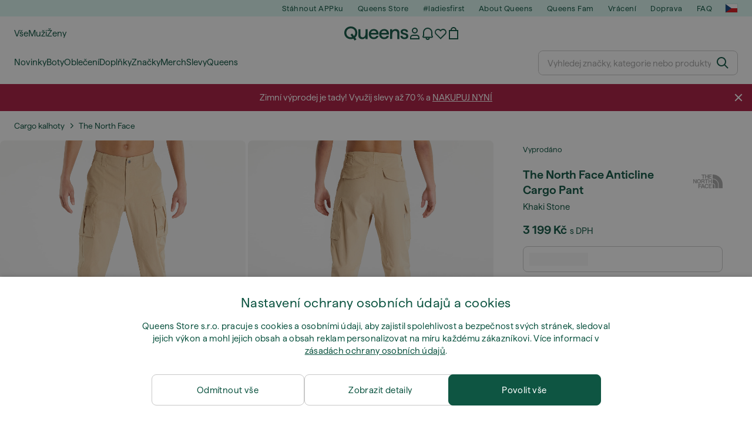

--- FILE ---
content_type: text/html; charset=UTF-8
request_url: https://www.queens.cz/cs/cargo-kalhoty/159427-the-north-face-anticline-cargo-pant-khaki-stone.html
body_size: 44992
content:
<!DOCTYPE html>
<html lang="cs">
<head>
                
    
        <script>
            if ('serviceWorker' in navigator) {
                navigator.serviceWorker?.getRegistrations().then((registrations) => {
                    registrations.forEach((reg) => {
                        if (reg.active?.scriptURL?.includes('sw-fs.es6.js')) {
                            reg.unregister().then((success) => {
                                if (success) {
                                    window.location.reload();
                                }
                            });
                        }
                    });
                });
            }
        </script>
    

        
    
        <meta charset="utf-8"/>
    <title>Cargo kalhoty The North Face Anticline Cargo Pant Khaki Stone (NF0A826JLK51) | Queens 💚</title>
    <meta name="viewport" id="fsViewport" content="width=device-width, initial-scale=1, maximum-scale=5"/>
            <meta name="description" content="The North Face Anticline Cargo Pant Khaki Stone za skvělou cenu 1 439 Kč s dostupností ihned a možností vrácení zdarma najdete jen na Queens.cz/cs/!"/>
            <meta name="apple-mobile-web-app-capable" content="yes"/>
                <meta name="robots" content="index,follow"/>
    
    <script>var dataLayer = dataLayer || [];(function () {if (typeof Intl !== 'undefined' && Intl.hasOwnProperty('PluralRules')) {return;}var url = 'https://polyfill.io/v3/polyfill.min.js?features=Intl.~locale.cs';var script = document.createElement('script');script.src = url;script.async = false;script.type = 'text/javascript';document.getElementsByTagName('head')[0].appendChild(script);})();window.dist_webpack_uri = "https://static.qns.digital/themes/default-bootstrap/dist/webpack/";</script>

            <link rel="preconnect" href="https://static.qns.digital" crossorigin>
<link rel="preconnect" href="https://use.typekit.net" crossorigin>
<link rel="preconnect" href="https://p.typekit.net" crossorigin>
    
        

    
        <link rel="preload" href="https://static.qns.digital/themes/default-bootstrap/fonts/Haffer-Regular.woff2" as="font" type="font/woff2" crossorigin><link rel="preload" href="https://static.qns.digital/themes/default-bootstrap/fonts/Haffer-SemiBold.woff2" as="font" type="font/woff2" crossorigin><style>@font-face {font-family: 'Haffer';src: url('https://static.qns.digital/themes/default-bootstrap/fonts/Haffer-SemiBold.woff2') format('woff2');font-weight: 700;font-style: normal;font-display: fallback;}@font-face {font-family: 'Haffer';src: url('https://static.qns.digital/themes/default-bootstrap/fonts/Haffer-Regular.woff2') format('woff2');font-weight: 400;font-style: normal;font-display: fallback;}:root {--font-family-accent: 'Haffer', -apple-system, BlinkMacSystemFont, "Segoe UI", "Roboto", "Oxygen", "Ubuntu", "Helvetica Neue", Arial, sans-serif;--font-family-base: 'Haffer', -apple-system, BlinkMacSystemFont, "Segoe UI", "Roboto", "Oxygen", "Ubuntu", "Helvetica Neue", Arial, sans-serif;}</style>

            <script>(function (w, d) {var fallbackListener = true;w.addEventListener('DOMContentLoaded', bindCritCssFallback);w._fs_critCssLoad = function (link) {link.onload = null;link.rel = 'stylesheet';if (!fallbackListener) {return;}w.removeEventListener('DOMContentLoaded', bindCritCssFallback);fallbackListener = false;};function bindCritCssFallback() {d.querySelectorAll('[rel=preload][as=style][data-critical]').forEach(function (link) {w._fs_critCssLoad(link);});}})(window, document);</script><script type="application/ld+json">{"@context": "https://schema.org","@type": "WebSite","url": "https://www.queens.cz/cs/","potentialAction": {"@type": "SearchAction","target": "https://www.queens.cz/cs/search?search_query={search_query}","query-input": "required name=search_query"}}</script>



    
        

    
        

    
        

    
        

    
        

    
        

            <style>.Collapsible_body_3NBIi{transition:max-height .3s;overflow:hidden}.Icon_icon_1eZny{--iconSize:22px;display:block;flex-shrink:0;width:var(--iconSize);height:var(--iconSize)}.Icon_icon_1eZny svg{display:block;width:100%;height:100%;fill:currentColor}.Icon_icon_1eZny.Icon_small_2uT4t{--iconSize:14px}.Icon_icon_1eZny.Icon_medium_1usJe{--iconSize:28px}.Icon_icon_1eZny.Icon_large_rpIsM{--iconSize:50px}.Icon_icon_1eZny.Icon_inline_1wiwj{display:inline-block;vertical-align:bottom}.AccordionItem_wrapper_1PJWg.AccordionItem_default_zIqA3:last-of-type{border-bottom:1px solid #e6e6e6}.AccordionItem_body_1koDg{padding-bottom:20px}.AccordionItem_header_2d3LJ.AccordionItem_default_zIqA3{border-top:1px solid #e6e6e6}.AccordionItem_headerInner_3bNLI{--spacing:12px;display:flex;align-items:center;margin-left:calc(var(--spacing)*-1);margin-right:calc(var(--spacing)*-1);padding:15px var(--spacing);font-family:var(--font-family-accent);text-transform:var(--text-transform)}@media only screen and (min-width:769px){.AccordionItem_headerInner_3bNLI{--spacing:24px}}@media only screen and (min-width:991px){.AccordionItem_headerInner_3bNLI{--spacing:0}}.AccordionItem_headerLabel_3P8-d{flex:1}.AccordionItem_header_2d3LJ.AccordionItem_default_zIqA3 .AccordionItem_headerLabel_3P8-d{margin-right:12px;color:var(--color-typo-accent)}.AccordionItem_header_2d3LJ.AccordionItem_headerLineMiddle_2oLzG .AccordionItem_headerLabel_3P8-d{position:relative;display:flex;align-items:center;font-size:1.375rem;line-height:1.2727}@media only screen and (min-width:991px){.AccordionItem_header_2d3LJ.AccordionItem_headerLineMiddle_2oLzG .AccordionItem_headerLabel_3P8-d{font-size:1.5rem;line-height:1.25}}.AccordionItem_header_2d3LJ.AccordionItem_headerLineMiddle_2oLzG .AccordionItem_headerLabel_3P8-d:after{content:"";height:1px;width:100%;margin:0 30px;background-color:currentColor}.AccordionItem_headerIcon_1N9kb{flex:none;width:22px;height:22px;transition:transform .3s}.AccordionItem_headerIcon_1N9kb.AccordionItem_isExpanded_3rG7W{transform:rotate(180deg)}.AccordionItem_headerIcon_1N9kb svg{fill:currentColor}.Avatar_avatar_oiPSI{padding-top:10px}.Avatar_avatarMediaAlign_YPz5u{align-items:center}.Avatar_avatarImageWrapper_2blMU{display:flex;justify-content:center}.Avatar_avatarImage_3TVLE{width:32px;height:32px;border-radius:50%;object-fit:cover;aspect-ratio:1}.Avatar_username_pEXMr{margin:0;padding:0;font-family:var(--font-family-accent);font-weight:500;white-space:nowrap;overflow:hidden;text-overflow:ellipsis;max-width:200px}.Avatar_username_pEXMr.Avatar_usernameLight_3cPRt{color:#fff}.Avatar_username_pEXMr.Avatar_usernameDark_3jXem{color:var(--color-typo-accent)}.Heading_heading_1dtHt{margin:0;text-transform:var(--text-transform)}.Heading_heading_1dtHt.Heading_inherit_2pzfx{color:inherit}.Heading_heading_1dtHt.Heading_center_2suB5{text-align:center}.Heading_heading_1dtHt.Heading_right_1jsuG{text-align:right}.Heading_heading_1dtHt.Heading_margin_Zz8sK{margin-bottom:15px}.Heading_heading_1dtHt.Heading_marginSmall_3q2Hd{margin-bottom:10px}@media only screen and (min-width:769px){.Heading_withLinkWrapper_3jshm{display:flex;align-items:baseline;justify-content:space-between;gap:15px}}.Heading_withLinkWrapper_3jshm.Heading_margin_Zz8sK{margin-bottom:15px}button.Link_link_2imKr{-webkit-appearance:none;background:none;cursor:pointer;height:auto;padding:0;border:none}.Link_link_2imKr{color:var(--color-typo-accent);text-decoration:underline;font-family:var(--font-family-accent)}.Link_link_2imKr:hover{color:var(--color-typo-accent);text-decoration:none}.Link_link_2imKr.Link_simple_1wBgg{color:var(--color-typo-base);font-family:var(--font-family-base)}.Link_link_2imKr.Link_bold_1H4kf{font-weight:var(--font-weight-accent)}.Link_link_2imKr.Link_small_26ejO{font-size:.875rem;line-height:1.4286}.Link_link_2imKr.Link_uppercase_1pPXw{text-transform:var(--text-transform)}.Link_link_2imKr.Link_light_kK6Dj{color:#fff}.Link_link_2imKr.Link_gray_3vv-u{color:var(--color-typo-minor)}.Link_link_2imKr.Link_noUnderline_1GWwa{text-decoration:none}.Link_link_2imKr.Link_noUnderline_1GWwa:focus,.Link_link_2imKr.Link_noUnderline_1GWwa:hover{text-decoration:underline}.Link_link_2imKr.Link_hasHitArea_QYnZR{padding-top:4px;padding-bottom:4px}.Spinner_wrapper_yB8fX{font-size:0;line-height:0;overflow:hidden;text-align:center;vertical-align:middle}.Spinner_spinner_3opjr{animation:Spinner_rotate_1VLwi .5s linear infinite;vertical-align:middle}@keyframes Spinner_rotate_1VLwi{0%{transform:rotate(0deg)}to{transform:rotate(1turn)}}.Button_button_3Q-lF{--minHeight:50px;--minWidth:240px;--lineHeightPx:22px;-webkit-appearance:none;display:block;background:none;cursor:pointer;height:auto;margin:0;padding:0;border:0;outline:none;display:inline-flex;align-items:center;justify-content:center;min-width:var(--minWidth);min-height:var(--minHeight);padding:calc(var(--minHeight)/2 - var(--lineHeightPx)/2 - var(--border)) 15px;border:var(--border) solid;border-radius:var(--border-radius-base);font-family:var(--font-family-accent);font-size:.9375rem;line-height:1.4667;font-weight:var(--font-weight-accent);text-transform:var(--text-transform);transition:background-color .3s,border-color .3s}@media only screen and (min-width:991px){.Button_button_3Q-lF{--minHeight:40px}}a.Button_button_3Q-lF{text-decoration:none}.Button_button_3Q-lF:disabled{cursor:not-allowed}.Button_button_3Q-lF.Button_hasLeftIcon_TT0np:after,.Button_button_3Q-lF.Button_hasRightIcon_3EWu6:before,.Button_button_3Q-lF.Button_pseudoIcon_3UMXE{content:"";display:block;width:22px;height:22px}.Button_button_3Q-lF.Button_hasLeftIcon_TT0np:after{margin-left:8px}.Button_button_3Q-lF.Button_hasRightIcon_3EWu6:before{margin-right:8px}.Button_button_3Q-lF.Button_spaceBetween_3-uAP{justify-content:space-between}.Button_icon_TdZ70{pointer-events:none}.Button_icon_TdZ70 svg{display:block;width:22px;height:22px;fill:currentColor}.Button_icon_TdZ70.Button_leftIcon_1MabP{margin-right:8px}.Button_icon_TdZ70.Button_rightIcon_1xSXp{margin-left:8px}.Button_customContentWrapper_1A8eE{flex:1}.ButtonBar_buttonBar_E7Ffs{display:flex;gap:10px}.ButtonBar_buttonBar_E7Ffs.ButtonBar_columnCenter_1eI3I,.ButtonBar_buttonBar_E7Ffs.ButtonBar_columnFullWidth_xZDYs{flex-direction:column}.ButtonBar_buttonBar_E7Ffs.ButtonBar_columnFullWidth_xZDYs{width:100%}.ButtonBar_buttonBar_E7Ffs.ButtonBar_columnFullWidth_xZDYs button{min-width:auto}.ButtonBar_buttonBar_E7Ffs.ButtonBar_columnCenter_1eI3I{align-items:center}.ButtonBar_buttonBar_E7Ffs.ButtonBar_rowLeft_eQoMp,.ButtonBar_buttonBar_E7Ffs.ButtonBar_rowRight_dYnFg,.ButtonBar_buttonBar_E7Ffs.ButtonBar_rowSpaceBetween_2aeQt{flex-direction:row}.ButtonBar_buttonBar_E7Ffs.ButtonBar_rowRight_dYnFg{justify-content:flex-end}.ButtonBar_buttonBar_E7Ffs.ButtonBar_rowSpaceBetween_2aeQt{justify-content:space-between}.ButtonBar_buttonBar_E7Ffs.ButtonBar_rowStretch_Snv3z{flex-direction:row}.ButtonBar_buttonBar_E7Ffs.ButtonBar_rowStretch_Snv3z>:first-child{flex:auto}.ButtonBar_buttonBar_E7Ffs.ButtonBar_rowStretch_Snv3z>*+*{margin-left:2px}.ButtonBar_buttonBar_E7Ffs.ButtonBar_reverse_1MTMO.ButtonBar_rowLeft_eQoMp,.ButtonBar_buttonBar_E7Ffs.ButtonBar_reverse_1MTMO.ButtonBar_rowRight_dYnFg,.ButtonBar_buttonBar_E7Ffs.ButtonBar_reverse_1MTMO.ButtonBar_rowSpaceBetween_2aeQt{flex-direction:row-reverse}.ButtonBar_buttonBar_E7Ffs.ButtonBar_reverse_1MTMO.ButtonBar_columnCenter_1eI3I,.ButtonBar_buttonBar_E7Ffs.ButtonBar_reverse_1MTMO.ButtonBar_columnFullWidth_xZDYs{flex-direction:column-reverse}.IconButton_iconButton_1E_1G{--iconBtnSize:46px;-webkit-appearance:none;display:block;background:none;cursor:pointer;height:auto;margin:0;padding:0;border:0;outline:none;display:inline-flex;align-items:center;justify-content:center;width:var(--iconBtnSize);height:var(--iconBtnSize);border-radius:50%;color:inherit;transition-duration:.3s;transition-property:background-color,color}.ControlButton_control_1Dkdq{--minHeight:0;--minWidth:0;--border:1px;--vertical-padding:15px;--horizontal-padding:10px;padding:var(--vertical-padding) var(--horizontal-padding);border-color:#c8c8c8;background-color:#fff;font-family:var(--font-family-base);text-transform:none;font-weight:400;color:var(--color-typo-base)}.ControlButton_control_1Dkdq.ControlButton_large_1_j4o{--vertical-padding:15px;--horizontal-padding:15px}.ControlButton_control_1Dkdq.ControlButton_base_1uzSY{--vertical-padding:10px;min-width:44px}.ControlButton_control_1Dkdq.ControlButton_small_1AIno{--vertical-padding:5px;--horizontal-padding:10px;font-size:.8125rem;line-height:1.5385}.ControlButton_control_1Dkdq:focus,.ControlButton_control_1Dkdq:hover{border-color:#141414;color:var(--color-typo-accent)}.ControlButton_control_1Dkdq.ControlButton_selected_1Dx_V{position:relative;color:var(--color-typo-accent);font-weight:var(--font-weight-accent)}.ControlButton_control_1Dkdq.ControlButton_selected_1Dx_V:after{content:"";position:absolute;inset:calc(var(--border)*-1);border:2px solid var(--color-typo-accent);pointer-events:none}.ControlButton_control_1Dkdq.ControlButton_cta_1DsIF{background-color:var(--color-typo-accent);border-color:var(--color-typo-accent);color:#fff}.ControlButton_control_1Dkdq.ControlButton_cta_1DsIF:focus,.ControlButton_control_1Dkdq.ControlButton_cta_1DsIF:hover{background-color:var(--color-typo-base)}.Dropdown_dropdown_1ANMw{margin:0 auto 15px;max-width:320px;position:relative;text-align:left;z-index:1}.Dropdown_dropdown_1ANMw.Dropdown_fullWidth_1OfGF{max-width:none;width:100%}.Dropdown_dropdown_1ANMw .Dropdown_activeItem_1ZBub{background-color:#fff;display:block;line-height:42px;margin-bottom:0;padding:0 30px 0 15px;position:relative;cursor:pointer;font-size:16px;border-radius:var(--border-radius-base)}.Dropdown_dropdown_1ANMw .Dropdown_activeItem_1ZBub .Dropdown_arrowDown_2l9BW{position:absolute;right:10px;top:50%;transform:translateY(-50%) rotate(0deg);transition:all .5s;fill:#141414}.Dropdown_content_2WUT0.Dropdown_outlined_rwYtW .Dropdown_activeItem_1ZBub,.Dropdown_content_2WUT0.Dropdown_outlined_rwYtW .Dropdown_dropdownContent_mrld7{border:1px solid #c8c8c8;transition:border-color .3s}.Dropdown_content_2WUT0.Dropdown_outlined_rwYtW .Dropdown_activeItem_1ZBub{line-height:50px;overflow:hidden;text-overflow:ellipsis;white-space:nowrap}.Dropdown_content_2WUT0.Dropdown_outlined_rwYtW .Dropdown_activeItem_1ZBub .Dropdown_arrowDown_2l9BW{fill:var(--color-typo-accent)}@media only screen and (min-width:991px){.Dropdown_content_2WUT0.Dropdown_outlined_rwYtW .Dropdown_activeItem_1ZBub,.Dropdown_content_2WUT0.Dropdown_outlined_rwYtW .Dropdown_item_3p7pi{line-height:40px}}.Checkbox_checkbox_aOsMM label{display:flex;cursor:pointer}.Checkbox_checkbox_aOsMM input{display:none}.Checkbox_tick_3rzHE{flex:none;display:flex;align-items:center;justify-content:center;width:20px;height:20px;margin:1px;border:1px solid #c8c8c8;transition:background-color .3s,border .3s}input:checked+.Checkbox_tick_3rzHE,label:hover .Checkbox_tick_3rzHE{border-color:var(--color-typo-accent)}input:checked+.Checkbox_tick_3rzHE{background-color:var(--color-typo-accent)}input:disabled+.Checkbox_tick_3rzHE{background-color:#f2f2f2;border-color:#e6e6e6}.Checkbox_tick_3rzHE.Checkbox_radio_3Qaxa{border-radius:50%}input:checked+.Checkbox_tick_3rzHE.Checkbox_radio_3Qaxa{background-color:#fff;border-width:7px}.Checkbox_tick_3rzHE.Checkbox_error_17vNJ{border-color:#e00600}input:checked+.Checkbox_tick_3rzHE .Checkbox_icon_1D0N8{display:block;width:12px;height:6px;margin-top:-3px;border-left:2px solid #fff;border-bottom:2px solid #fff;border-right-color:#fff;border-top-color:#fff;transform:rotate(-45deg)}.Checkbox_label_25oCH{flex:1;margin-left:10px;line-height:22px;color:var(--color-typo-base)}.Background_wrapper_2ddIy{animation-duration:1.5s;animation-fill-mode:forwards;animation-iteration-count:infinite;animation-name:Background_placeholderShimmer_3wPa7;animation-timing-function:linear;background:#f8f8f8;background-image:linear-gradient(90deg,#f8f8f8 0,#edeef1 20%,#f8f8f8 40%,#f8f8f8);background-repeat:no-repeat;background-size:800px 100%;bottom:0;left:0;position:absolute;right:0;top:0}.Background_wrapper_2ddIy.Background_dark_1RNei{background-color:#141414;background-image:linear-gradient(90deg,#141414 0,#141414 20%,#141414 40%,#141414)}@keyframes Background_placeholderShimmer_3wPa7{0%{background-position:-1000px 0}to{background-position:1000px 0}}.Line_wrapper_2lYI6{position:relative}.Line_wrapper_2lYI6+.Line_wrapper_2lYI6{margin-top:5px}@media only screen and (min-width:769px){.Line_wrapper_2lYI6+.Line_wrapper_2lYI6{margin-top:10px}}.TallCard_anchor_3c_dP{display:block;text-decoration:none}.TallCard_anchor_3c_dP:hover{text-decoration:underline}.TallCard_anchor_3c_dP:hover.TallCard_light_1eAAe{color:#fff}.TallCard_anchor_3c_dP:hover.TallCard_dark_2P4As{color:#000}.TallCard_image_1yHkh{display:block;width:100%;object-fit:cover;aspect-ratio:3/4;border-radius:var(--border-radius-base)}.HorizontalList_wrapper_35ZDh{position:relative;width:100%;overflow:hidden}.HorizontalList_wrapper_35ZDh.HorizontalList_gradient_1niv1:after,.HorizontalList_wrapper_35ZDh.HorizontalList_gradient_1niv1:before{content:"";position:absolute;top:0;z-index:1;width:100px;height:100%;opacity:0;pointer-events:none}.HorizontalList_wrapper_35ZDh.HorizontalList_gradient_1niv1:before{left:0;background-image:linear-gradient(270deg,transparent,var(--gradient-color,#fff))}.HorizontalList_wrapper_35ZDh.HorizontalList_gradient_1niv1:after{right:0;background-image:linear-gradient(90deg,transparent,var(--gradient-color,#fff))}.HorizontalList_wrapper_35ZDh.HorizontalList_isLeftGradientVisible_2zox9:before,.HorizontalList_wrapper_35ZDh.HorizontalList_isRightGradientVisible_29E-H:after{opacity:1}.HorizontalList_grid_2OjuH{display:grid;grid-auto-flow:column;grid-auto-columns:var(--itemWidth);width:100%;padding-left:12px;padding-right:12px;pointer-events:all;overflow-x:auto;-ms-overflow-style:none;scrollbar-width:none}@media only screen and (min-width:769px){.HorizontalList_grid_2OjuH{padding-left:24px;padding-right:24px}}@media only screen and (min-width:1701px){.HorizontalList_grid_2OjuH:not(.HorizontalList_sideSpaceForce_16BuC){padding-left:0;padding-right:0}}.HorizontalList_grid_2OjuH::-webkit-scrollbar{display:none}.HorizontalList_grid_2OjuH.HorizontalList_oneInView_1Bl96{--itemWidth:62%}@media only screen and (min-width:561px){.HorizontalList_grid_2OjuH.HorizontalList_oneInView_1Bl96{--itemWidth:65%}}.HorizontalList_grid_2OjuH.HorizontalList_twoInView_FNTEJ{--itemWidth:45%}@media only screen and (min-width:561px){.HorizontalList_grid_2OjuH.HorizontalList_twoInView_FNTEJ{--itemWidth:47.5%}}.HorizontalList_grid_2OjuH.HorizontalList_threeInView_2GyHt{--itemWidth:28%}.HorizontalList_grid_2OjuH.HorizontalList_fourInView_3FMrD{--itemWidth:22%}.HorizontalList_grid_2OjuH.HorizontalList_fiveInView_2Waah{--itemWidth:18%}.HorizontalList_grid_2OjuH.HorizontalList_eightInView_2HRMQ{--itemWidth:11%}.HorizontalList_grid_2OjuH.HorizontalList_auto_1Ednj{--itemWidth:max-content;scrollbar-width:none}.HorizontalList_grid_2OjuH.HorizontalList_auto_1Ednj::-webkit-scrollbar{display:none}.HorizontalList_grid_2OjuH.HorizontalList_withoutGap_2q6Nv{gap:10px}.HorizontalList_grid_2OjuH.HorizontalList_withoutLeftSideSpace_2eSFh{padding-left:0}.HorizontalList_arrow_mu2K6{position:absolute;top:50%;z-index:2;padding:5px;border-radius:var(--border-radius-base);border:1px solid var(--color-typo-base);background-color:#fff;color:var(--color-typo-base);transform:translateY(-50%);transition:color .3s,border-color .3s}.HorizontalList_arrow_mu2K6.HorizontalList_prev_3kB28{left:12px}@media only screen and (min-width:561px){.HorizontalList_arrow_mu2K6.HorizontalList_prev_3kB28{left:24px}}@media only screen and (min-width:1701px){.HorizontalList_arrow_mu2K6.HorizontalList_prev_3kB28{left:0}}.HorizontalList_arrow_mu2K6.HorizontalList_next_nwzEY{right:12px}@media only screen and (min-width:561px){.HorizontalList_arrow_mu2K6.HorizontalList_next_nwzEY{right:24px}}@media only screen and (min-width:1701px){.HorizontalList_arrow_mu2K6.HorizontalList_next_nwzEY{right:0}}.HorizontalList_arrow_mu2K6:hover{border-color:var(--color-typo-accent);color:var(--color-typo-accent)}.BaseContainer_wrapper_a2vvb{padding-left:12px;padding-right:12px}@media only screen and (min-width:769px){.BaseContainer_wrapper_a2vvb{padding-left:24px;padding-right:24px}}@media only screen and (min-width:1701px){.BaseContainer_wrapper_a2vvb{padding-left:0;padding-right:0}}.Box_wrapper_1IRhW{position:relative}.Box_container_2x5Rx,.Box_content_CAuvl,.Box_image_3ImFu{position:absolute;top:0;bottom:0;left:0;right:0;overflow:hidden}.Box_image_3ImFu{width:100%;height:100%;object-fit:cover;background-color:#f8f8f8}.FullSizeContainer_wrapper_YAFac{width:100%;height:100%;left:0;position:absolute;top:0}.PageContainer_fullWrapper_1mC_U{display:flow-root;width:100%;background-color:var(--backgroundColor)}.PageContainer_wrapper_Isqhi{max-width:1700px;margin-left:auto;margin-right:auto}.Section_wrapper_1PAlW{margin-top:40px;margin-bottom:40px}@media only screen and (min-width:769px){.Section_wrapper_1PAlW{margin-top:60px;margin-bottom:60px}}@media only screen and (min-width:769px){.Section_wrapper_1PAlW.Section_large_dfJjE{margin-top:80px;margin-bottom:80px}}.Section_wrapper_1PAlW.Section_wide_2UCa-{width:100%}.Section_wrapper_1PAlW.Section_disableSpacingTop_3FsL6{margin-top:0}.StripeContainer_wrapper_3QIBY>*{display:block}.StripeContainer_wrapper_3QIBY>*+*{margin-top:10px}@media only screen and (min-width:769px){.StripeContainer_wrapper_3QIBY{display:flex;flex-flow:row nowrap;justify-content:space-between;gap:15px}.StripeContainer_wrapper_3QIBY>*{flex:.5}.StripeContainer_wrapper_3QIBY>*+*{margin-top:0}}.TextContainer_wrapper_1LGnR{max-width:100ch}.BoxRatio_wrapper_1HVuG{position:relative;padding-top:100%}@media only screen and (min-width:769px){.BoxRatio_wrapper_1HVuG{padding-top:75%}}.BoxSquare_wrapper_3KWQm{position:relative;padding-top:100%}.Product_info_2BgOv{padding:10px 0}.ProductCarousel_item_1ww_8{padding:8px}.ProductCarousel_wrapper_2PAka{margin:auto;max-width:1320px}.ProductList_item_21-w4{display:inline-block;min-width:155px;padding:4px;white-space:normal;width:48%}.ProductList_bulky_20FnV .ProductList_item_21-w4{min-width:275px;width:80%}.ProductList_swipeMix_h_ISA .ProductList_item_21-w4{min-width:79%}.ProductList_medium_1_MZO .ProductList_item_21-w4{min-width:auto;width:33.33%}@media only screen and (min-width:769px){.ProductList_item_21-w4{width:25%}.ProductList_bulky_20FnV .ProductList_item_21-w4{width:40%}.ProductList_medium_1_MZO .ProductList_item_21-w4{width:33.33%}.ProductList_swipeMix_h_ISA .ProductList_item_21-w4{padding:8px;min-width:0;width:100%}}.ProductList_wrapper_3iPwh{margin:auto;max-width:1320px;padding:0 15px;overflow-x:auto;overflow-y:hidden;white-space:nowrap;-webkit-overflow-scrolling:touch}.ProductList_swipeMix_h_ISA{display:flex;flex:1;padding:0;max-width:none}.FilterBar_mobileFilters_2J4Ei{padding:24px 0 20px}.FilterBar_mobileFilters_2J4Ei:after{clear:both;content:"";display:table}.FilterBar_mobileFilters_2J4Ei .FilterBar_buttonPlaceholder_x4F1P{height:50px;width:100%}.FilterBar_mobileFilters_2J4Ei .FilterBar_button_82R9M{background-color:#fff;color:var(--color-typo-accent);border:2px solid var(--color-typo-accent);display:block;padding:12px 60px 12px 15px;position:relative;text-transform:uppercase;z-index:1;font-family:var(--font-family-accent)}.FilterBar_mobileFilters_2J4Ei .FilterBar_button_82R9M .FilterBar_count_JxDqb{background-color:var(--color-typo-accent);color:#fff;display:inline-block;position:absolute;right:40px;text-align:center;top:50%;transform:translateY(-50%);width:22px}.FilterBar_mobileFilters_2J4Ei .FilterBar_button_82R9M svg{position:absolute;right:10px;top:13px;width:24px;height:24px;fill:var(--color-typo-accent)}.FilterBar_mobileFilters_2J4Ei .FilterBar_button_82R9M.FilterBar_pinned_2KPgS{position:fixed;top:45px;left:0;right:0;z-index:4;animation:FilterBar_fadeIn_1nBrx .3s}.FilterBar_mobileFilters_2J4Ei .FilterBar_sorting_3khWI{margin:10px 0 0;max-width:none}@media only screen and (min-width:769px){.FilterBar_mobileFilters_2J4Ei{padding:30px 8px 22px}.FilterBar_mobileFilters_2J4Ei .FilterBar_sorting_3khWI{margin-top:0;margin-left:15px}}.FilterBar_pinnedButton_3b7C4{position:fixed;top:50px;left:0;right:0;z-index:4;background-color:#fff;animation:FilterBar_fadeIn_1nBrx .3s}.FilterBar_buttonInner_1Dl-I{display:flex;align-items:center}.FilterBar_productsCount_pl6Dl{font-family:var(--font-family-base);font-weight:400;color:#aaa;padding-left:10px}.FilterBar_filtersCount_MsAYe{flex:none;display:block;min-width:22px;margin-left:auto;background-color:#fff;color:var(--color-typo-accent);margin-right:10px}.FilterBar_pinnedButton_3b7C4 .FilterBar_filtersCount_MsAYe{background-color:var(--color-typo-accent);color:#fff}.ChatWithUs_wrapper_2DWFG{position:fixed;bottom:18px;right:18px;z-index:1080}.ChatWithUs_button_2QI2w{display:flex;align-items:center;justify-content:center;width:60px;height:60px;border:0;border-radius:50%;background-color:var(--color-chatbot-bg);cursor:pointer}@media only screen and (min-width:769px){.ChatWithUs_button_2QI2w{z-index:18}}.h0,.h1,.h2,.h3,.h4,.h5,.h6,h1,h2,h3,h4,h5,h6{font-family:var(--font-family-accent);font-weight:var(--font-weight-accent);color:var(--color-typo-accent)}.h0{font-size:2rem;line-height:1.25}@media only screen and (min-width:991px){.h0{font-size:2.625rem;line-height:1.1905}}.h1,h1{font-size:1.75rem;line-height:1.2143}@media only screen and (min-width:991px){.h1,h1{font-size:2rem;line-height:1.25}}.h2,h2{font-size:1.375rem;line-height:1.2727}@media only screen and (min-width:991px){.h2,h2{font-size:1.5rem;line-height:1.25}}.h3,h3{font-size:1.25rem;line-height:1.3}.h4,h4{font-size:1.125rem;line-height:1.3333}.h5,.h6,h5,h6{font-size:.9375rem;line-height:1.4667}a{color:var(--color-typo-base);text-decoration:underline;transition:color .3s}a:hover{text-decoration:none}p{margin-bottom:15px}b,strong{font-weight:var(--font-weight-accent)}.fs-p-r{position:relative}.fs-mt-xsmall{margin-top:5px}.fs-mt-small{margin-top:10px}.fs-mt-base{margin-top:15px}.fs-mt-large{margin-top:30px}.fs-mb-base{margin-bottom:15px}.fs-mb-large{margin-bottom:30px}.fs-ta-center{text-align:center}._vihi{position:absolute;top:-9999px;left:-9999px;bottom:auto;right:auto;height:0;width:0;visibility:hidden}body,html{min-height:100%}body{margin:0;padding-top:45px;background-color:var(--color-layout-bg);font-family:var(--font-family-base);font-size:.9375rem;line-height:1.4667;color:var(--color-typo-base);overflow-x:hidden}body *{box-sizing:border-box}@media only screen and (min-width:991px){body,body[class]{padding-top:0}}body.lang_el *{text-transform:none!important}img{max-width:100%}.grecaptcha-badge{visibility:hidden}.is-ios *{cursor:pointer}.wrapper,.wrapper--bigger{clear:both;display:block;margin:0 auto;max-width:950px;padding-left:15px;padding-right:15px}.wrapper--bigger:after,.wrapper:after{clear:both;content:"";display:table}@media only screen and (min-width:769px){.wrapper,.wrapper--bigger{padding-left:0;padding-right:0}}.wrapper--bigger{max-width:1320px}button,input,select,textarea{background:#fff;border:none;color:var(--color-typo-base);font-family:var(--font-family-base);font-size:.9375rem;line-height:1.4667;outline:none;padding:5px 1em;transition:border-color .3s,box-shadow .3s;-webkit-appearance:none}button{cursor:pointer}input[disabled]{color:#d0d0d0;cursor:default}input,select{height:32px}table{border-collapse:collapse;display:block;height:100%;overflow-x:auto;width:100%}table td,table th{padding:10px}table.bordered td,table.bordered th{border:1px solid #aaa}table.dark .price{font-size:1em;font-weight:400}table.dark thead th{background-color:#5a5a5a;color:#fff;font-size:14px;padding:15px 10px;text-transform:uppercase}table.dark tbody td{background-color:#f2f2f2;padding:20px 5px}table.gray tfoot td{background-color:initial}table.gray tfoot tr{border-color:transparent}table.gray thead th{color:#aaa;font-size:14px;padding-bottom:10px;text-transform:uppercase}table.gray td{background-color:#f2f2f2}table.ordered-products .price,table.ordered-products tfoot{text-align:right!important}table.thin td{padding:5px}table.vertical-slim td{padding:1px 7px}@media only screen and (min-width:769px){table{display:table}table.dark td{border:none!important}table.gray tr{border-bottom:10px solid #fff}}table .responsive-table{width:100%;overflow-x:auto;margin-bottom:2em}table .responsive-table table{margin-bottom:0}.appear100-enter{max-height:0}.appear100-enter-active{max-height:100px;transition:all .7s linear}.appear100-exit{max-height:100px}.appear100-exit-active{max-height:0;transition:all .7s cubic-bezier(0,0,0,1)}.fade-enter{opacity:.01}.fade-enter-active{opacity:1;transition:.5s}.fade-exit{opacity:1}.fade-exit-active{opacity:.01;transition:.5s}.fastFade-enter{opacity:.01}.fastFade-enter-active{opacity:1;transition:.15s}.fastFade-exit{opacity:1}.fastFade-exit-active{opacity:.01;transition:.15s}.mediumFade-enter{opacity:.01}.mediumFade-enter-active{opacity:1;transition:.3s}.mediumFade-exit{opacity:1}.mediumFade-exit-active{opacity:.01;transition:.3s}.slideLeft-enter{transform:translateX(-100%)}.slideLeft-enter-active{transform:translateX(0);transition:.3s}.slideLeft-exit{transform:translateX(0)}.slideLeft-exit-active{transform:translateX(-100%);transition:.3s}.slideRight-enter{transform:translateX(100%)}.slideRight-enter-active{transform:translateX(0);transition:.3s}.slideRight-exit{transform:translateX(0)}.slideRight-exit-active{transform:translateX(100%);transition:.3s}.slideDown{will-change:transform}.slideDown-enter{transform:translateY(100%)}.slideDown-enter-active{transform:translateY(0);transition:.3s ease-out}.slideDown-exit{transform:translateY(0)}.slideDown-exit-active{transform:translateY(100%);transition:.3s ease-out}.Root_wrapper_3d4VU{padding-top:59px}@media only screen and (min-width:991px){.Root_wrapper_3d4VU{padding-top:0}}.FtshpLogo_logo_4u055{position:relative;display:inline-block;height:50px;overflow:hidden;color:currentColor}.FtshpLogo_logo_4u055 svg{fill:currentColor;padding:0;width:130px;height:50px;vertical-align:top}@media only screen and (max-width:390px){.FtshpLogo_logo_4u055 svg{width:100px}}@media only screen and (max-width:359px){.FtshpLogo_logo_4u055 svg{width:60px}}.FtshpLogo_logo_4u055 svg+svg{position:absolute;top:0;left:0}.QnsLogo_logo_2P5W2{display:flex;align-items:center;justify-content:center;height:50px;color:#0e5542}.QnsLogo_logo_2P5W2 svg{display:block;width:auto;height:24px;fill:currentColor}.CartIcon_cartIcon_2sCfU{position:relative;background:none;padding:0;margin:0;-webkit-appearance:none}.CartIcon_cartIcon_2sCfU svg{fill:currentColor}.UserIcon_userIcon_2Gddg{position:relative}.UserIcon_userIcon_2Gddg>a,.UserIcon_userIcon_2Gddg>button{color:currentColor}.UserIcon_userIcon_2Gddg svg{display:block;fill:currentColor;transition:fill .3s}.UserIcon_iconButton_jdGd4{-webkit-appearance:none;display:block;background:none;cursor:pointer;height:auto;margin:0;padding:0;border:0;outline:none}.UserIcon_userMenu_1Rrn7{position:absolute;top:100%;right:-162px;z-index:1;padding-top:18px;opacity:0;transform:scale(0);transform-origin:calc(100% - 162px) 10px}.UserIcon_userIcon_2Gddg:focus-within .UserIcon_userMenu_1Rrn7,.UserIcon_userIcon_2Gddg:hover .UserIcon_userMenu_1Rrn7{opacity:1;transform:scale(1)}.TopMenu_topLinks_3zLeY{list-style:none;margin:0;padding:0}.TopMenu_topLinks_3zLeY>li{display:inline-block;padding:0;position:relative}.TopMenu_topLinks_3zLeY>li>a,.TopMenu_topLinks_3zLeY>li>span{display:inline-block;padding:4px 12px;font-family:var(--font-family-accent);font-size:.8125rem;line-height:1.5385;text-decoration:none;letter-spacing:.5px;text-transform:var(--text-transform);color:var(--color-header-topbar-text)}.TopMenu_topLinks_3zLeY>li>a:hover{text-decoration:underline}.TopMenu_topLinks_3zLeY>li ul{display:none}.TopMenu_topLinks_3zLeY>li:hover ul{background:#fff;border:1px solid #c8c8c8;display:block;position:absolute;top:100%;left:-5px;z-index:2;margin:0;padding:0;width:250px}.TopMenu_topLinks_3zLeY>li:hover ul li{padding:0;display:block}.TopMenu_topLinks_3zLeY>li:hover ul li a{display:block;padding:9px 14px;white-space:nowrap;width:100%;text-decoration:none;color:var(--color-typo-base)}.TopMenu_topLinks_3zLeY>li:hover ul li a:hover{background-color:#f2f2f2}.CustomerListsIcon_wishIcon_qLX0a{position:relative;display:block;background:none;padding:0;margin:0;-webkit-appearance:none;cursor:pointer}.CustomerListsIcon_wishIcon_qLX0a svg{fill:currentColor}.NotificationsIcon_notificationsIcon_14Rrw{position:relative;background:none;padding:0;margin:0;-webkit-appearance:none;cursor:pointer;height:auto}.NotificationsIcon_notificationsIcon_14Rrw svg{fill:currentColor}.NotificationsArea_wrapper_3PviC{-webkit-overflow-scrolling:touch;background-color:#fff;overflow:hidden;position:fixed;width:100vw;height:100vh;bottom:0;left:0;top:0;z-index:1500}@media only screen and (min-width:769px){.NotificationsArea_wrapper_3PviC{position:absolute;top:100%;right:0;left:auto;bottom:auto;width:370px;height:auto;border:1px solid #c8c8c8}}.MainItem_mainItem_14OoY>a{position:relative;display:block;padding-top:9px;padding-bottom:9px;font-family:var(--font-family-accent);text-transform:var(--text-transform);text-decoration:none;color:currentColor}.MainItem_mainItem_14OoY.MainItem_open_1FxN4,.MainItem_mainItem_14OoY:hover{color:var(--color-header-accent)}.MainItem_mainItem_14OoY.MainItem_open_1FxN4>a:after,.MainItem_mainItem_14OoY:hover>a:after{content:"";position:absolute;inset:auto 0 5px 0;height:2px;background-color:var(--color-header-underline)}.MainItem_child_2v48z{position:absolute;top:100%;left:0;right:0;display:none;border-bottom:1px solid #e6e6e6;background:#fff}.MainItem_open_1FxN4 .MainItem_child_2v48z{display:block}.MainItem_childInner_12fhL{display:flex;justify-content:flex-start;padding:15px 0}.SearchIcon_icon_IyGIr{position:relative;background:none;padding:0;margin:0;cursor:pointer;height:auto;outline:revert}.SearchIcon_icon_IyGIr svg{fill:currentColor}.SuggestionsInput_close_21T9G{cursor:pointer;padding:10px 0 10px 5px;position:absolute;right:48px;top:0;height:40px}.SuggestionsInput_close_21T9G svg{width:22px;height:22px;border-right:1px solid #e6e6e6;box-sizing:initial;fill:currentColor;padding-right:3px}.SuggestionsInput_container_282EN{position:relative;padding-left:0;padding-right:45px;background:#fff;border:var(--border-base);border-radius:var(--border-radius-base);color:var(--color-typo-base)}.SuggestionsInput_container_282EN.SuggestionsInput_focused_1uPNA{padding-right:85px}.SuggestionsInput_input_2-pWv{background:#fff;border:none;border-radius:var(--border-radius-base);color:var(--color-typo-base);font-size:.9375rem;line-height:1.4667;height:40px;margin:0;padding:9px 0 9px 15px;width:100%}.SuggestionsInput_input_2-pWv::-webkit-input-placeholder{color:#aaa}.SuggestionsInput_input_2-pWv:-moz-placeholder,.SuggestionsInput_input_2-pWv::-moz-placeholder{color:#aaa}.SuggestionsInput_input_2-pWv:-ms-input-placeholder{color:#aaa}.DesktopSearch_close_35dTw{position:absolute;top:10px;right:10px;display:inline-block;background-color:initial}.DesktopSearch_close_35dTw svg{fill:#aaa;width:25px;height:25px}.DesktopSearch_container_3tN4k{display:block;opacity:1;transition:opacity .3s}.DesktopSearch_container_3tN4k.DesktopSearch_isHidden_kNe2X{opacity:0;pointer-events:none}.DesktopSearch_container_3tN4k.DesktopSearch_isInvisible_2ehuJ{display:none}@media(max-width:1200px){.DesktopSearch_container_3tN4k.DesktopSearch_hideUntilUltranavSearchBreakpoint_2A2gz{display:none}}.DesktopSearch_iconContainer_261ad{background:none;position:absolute;right:0;top:0;padding:10px 15px 10px 10px;height:40px}.DesktopSearch_iconContainer_261ad svg{width:22px;height:22px;fill:var(--color-typo-base)}.DesktopSearch_results_2y82W{display:flex;flex-direction:column;left:0;position:absolute;top:100%;right:0;height:calc(100vh - 135px)}.DesktopSearch_resultsInner_1syxA{background-color:#fff;border-radius:var(--border-radius-base);box-shadow:0 6px 6px rgba(0,0,0,.1);border:1px solid #e6e6e6}.DesktopSearch_wrapper_H5SZ8{position:relative}.Ultranav_shadeSearch_OCw_V{z-index:1180!important}.Ultranav_shadeTopBar_3GmjJ{z-index:1220!important}.Ultranav_shadeCart_34v2Q{z-index:1300!important}.Ultranav_wrapper_LbsCX{color:var(--color-header-text)}.Ultranav_mainBar_2czAC{position:relative;z-index:1200}.Ultranav_topBar_1pwvG{position:relative;z-index:1240}.Ultranav_top_26znE{position:relative;display:flex;justify-content:flex-end}.Ultranav_top_26znE .Ultranav_shopSwitcher_1xulC{margin-left:10px}.Ultranav_top_26znE .Ultranav_shopSwitcher_1xulC button{width:22px;height:100%}.Ultranav_main_2USx_{position:relative;display:flex;justify-content:space-between;align-items:center;padding-top:4px;padding-bottom:4px}.Ultranav_main_2USx_ .Ultranav_genders_3ZDDX,.Ultranav_main_2USx_ .Ultranav_icons_3cRah{flex:1}.Ultranav_main_2USx_ .Ultranav_genders_3ZDDX ul{display:flex;align-items:center;gap:20px;list-style:none;margin:0;padding:0}.Ultranav_main_2USx_ .Ultranav_genders_3ZDDX ul li>a{position:relative;display:block;padding-top:9px;padding-bottom:9px;font-family:var(--font-family-accent);font-size:.9375rem;line-height:1.4667;color:var(--color-header-accent);text-transform:var(--text-transform);text-decoration:none}.Ultranav_main_2USx_ .Ultranav_genders_3ZDDX ul li>a:not(.Ultranav_active_2T7Re){color:var(--color-header-topbar-text)}.Ultranav_main_2USx_ .Ultranav_genders_3ZDDX ul li>a:not(.Ultranav_active_2T7Re):hover{color:var(--color-header-accent)}.Ultranav_main_2USx_ .Ultranav_genders_3ZDDX ul li>a.Ultranav_active_2T7Re:after{content:"";position:absolute;inset:auto 0 5px 0;height:2px;background-color:var(--color-header-underline)}.Ultranav_main_2USx_ .Ultranav_icons_3cRah{display:flex;align-items:center;justify-content:end;gap:20px}.Ultranav_main_2USx_ .Ultranav_icons_3cRah>*{color:currentColor}.Ultranav_navigation_2zqmZ{display:flex;justify-content:space-between;gap:20px;margin-bottom:15px}.Ultranav_navigation_2zqmZ .Ultranav_mainItems_19ZSO{display:flex;align-items:center;gap:20px;margin:0;padding:0;list-style:none}.Ultranav_navigation_2zqmZ .Ultranav_search_2cSG3{flex:1;max-width:340px}.Ultranav_navigation_2zqmZ.Ultranav_searchOpened_3pFd5 .Ultranav_mainItems_19ZSO{display:none}.Ultranav_navigation_2zqmZ.Ultranav_searchOpened_3pFd5 .Ultranav_search_2cSG3{width:100%;max-width:none}.Ultranav_navigation_2zqmZ.Ultranav_searchOpened_3pFd5 .Ultranav_search_2cSG3>form{max-width:700px;margin:0 auto}.MobileMainItem_main_1TKRc{position:relative;background-color:#fff}.MobileMainItem_main_1TKRc>a{align-items:center;border-top:1px solid #e6e6e6;color:var(--color-typo-accent);display:flex;justify-content:space-between;font-size:.9375rem;line-height:1.4667;font-family:var(--font-family-accent);padding:14px 0;margin:0 12px;cursor:pointer;text-transform:var(--text-transform)}.MobileMainItem_main_1TKRc>a svg{fill:var(--color-typo-base)}.MobileMainItem_main_1TKRc:first-child>a{padding-top:14px;border-top:0}.MobileMainItem_main_1TKRc.highlighted a{color:var(--color-error)}.mainAccent{background-color:#f8f8f8}.MobileTabMenu_container_2LlWk{clear:both;height:100%;transition:transform .3s ease-out;width:200%}.MobileTabMenu_container_2LlWk.MobileTabMenu_menuItemActive_3NN5G{transform:translateX(-100vw)}@media only screen and (min-width:769px){.MobileTabMenu_container_2LlWk.MobileTabMenu_menuItemActive_3NN5G{transform:translateX(-60vw)}}.MobileTabMenu_containerItem_1qIp-{display:inline-block;height:100%;padding-top:50px;position:relative;vertical-align:top;width:50%}.MobileTabMenu_containerItem_1qIp-.MobileTabMenu_containerItemMain_1C3dX{padding-top:105px}.MobileTabMenu_scroll_1TPMY{height:100%;overflow:auto;padding-bottom:80px;-webkit-overflow-scrolling:touch}.MobileTabMenu_scroll_1TPMY.MobileTabMenu_firstLayer_7RzZz{background-color:#f8f8f8}.MobileTabMenu_header_1FOqF{background-color:#f8f8f8;border-bottom:1px solid #e6e6e6;left:0;position:absolute;right:0;top:0;z-index:1}.MobileTabMenu_header_1FOqF .MobileTabMenu_top_2-5Nw{display:flex;flex-flow:row nowrap;justify-content:space-between;padding:14px 12px}.MobileTabMenu_header_1FOqF .MobileTabMenu_closeButtonSecondary_3o4PE{position:absolute;height:auto;top:14px;right:12px;padding:0;background-color:initial}.MobileTabMenu_header_1FOqF .MobileTabMenu_closeButtonSecondary_3o4PE svg{fill:var(--color-typo-accent);top:auto;left:auto}.MobileTabMenu_title_3_8Va{padding:14px 0;font-family:var(--font-family-accent);font-size:1.125rem;line-height:1.3333;text-align:center;color:var(--color-typo-accent);text-transform:var(--text-transform)}.MobileTabMenu_title_3_8Va .MobileTabMenu_arrowBack_3EjCm{background:none;padding:0;position:absolute;top:14px;left:12px;fill:var(--color-typo-accent);height:auto;vertical-align:middle}.MobileTabMenu_title_3_8Va .MobileTabMenu_arrowBack_3EjCm svg{vertical-align:middle}.MobileTabMenu_closeButton_Pd0AX.MobileTabMenu_closeButton_Pd0AX{position:relative;height:auto;background-color:initial;top:auto;right:auto;padding:0}.MobileTabMenu_closeButton_Pd0AX.MobileTabMenu_closeButton_Pd0AX svg{fill:var(--color-typo-accent)}.MobileTabMenu_wrapper_2bJY6{background-color:#fff;bottom:0;color:#aaa;overflow:hidden;position:fixed;top:0;transition:transform .3s ease-out;transform:translateX(-100%);width:100vw;z-index:1140}.MobileTabMenu_wrapper_2bJY6.MobileTabMenu_active_1dLIW{transform:translateX(0)}@media only screen and (min-width:769px){.MobileTabMenu_wrapper_2bJY6{width:60vw}}.MobileTabMenu_tabIndicator_2-dmX{position:absolute;bottom:-1px;font-size:0;height:3px;background:var(--color-typo-accent);transition:all .3s}.MobileTabMenu_menuTabs_3XZdg{margin:0;padding:0;display:flex;flex-flow:row nowrap;list-style:none;position:relative;width:100vw}@media only screen and (min-width:769px){.MobileTabMenu_menuTabs_3XZdg{width:60vw}}.MobileTabMenu_menuTab_36VER{margin:0;padding:0;width:100%}.MobileTabMenu_menuTabLink_1WRIl{color:var(--color-typo-base);display:block;font-family:var(--font-family-accent);padding:1em;text-align:center;width:100%;text-transform:var(--text-transform)}.MobileTabMenu_menuTabLink_1WRIl.MobileTabMenu_active_1dLIW{color:var(--color-typo-accent);font-weight:var(--font-weight-accent)}.VisibleMobileSearchTabBar_itemMenu_3evyV{float:left}@media only screen and (min-width:769px){.VisibleMobileSearchTabBar_itemMenu_3evyV a{align-items:center;display:flex!important}.VisibleMobileSearchTabBar_itemMenu_3evyV a svg{margin-right:5px}}.VisibleMobileSearchTabBar_tabList_378Lc{font-size:14px;line-height:0;list-style:none;margin:0;padding:0 12px;text-align:center;background-color:var(--color-header-bg);color:var(--color-header-text)}.VisibleMobileSearchTabBar_tabList_378Lc:after{clear:both;content:"";display:table}@media only screen and (min-width:769px){.VisibleMobileSearchTabBar_tabList_378Lc{display:flex;justify-content:space-around}.VisibleMobileSearchTabBar_tabList_378Lc .VisibleMobileSearchTabBar_itemSearch_3sW2t{order:1}.VisibleMobileSearchTabBar_tabList_378Lc .VisibleMobileSearchTabBar_itemLogin_1tB81{order:2}.VisibleMobileSearchTabBar_tabList_378Lc .VisibleMobileSearchTabBar_itemNotifications_3F8PD{order:3}.VisibleMobileSearchTabBar_tabList_378Lc .VisibleMobileSearchTabBar_itemCustomerLists_JnaUb{order:4}.VisibleMobileSearchTabBar_tabList_378Lc .VisibleMobileSearchTabBar_itemCart_3Y34J{order:5}}.VisibleMobileSearchTabBar_tabList_378Lc a,.VisibleMobileSearchTabBar_tabList_378Lc button{color:currentColor}.VisibleMobileSearchTabBar_tabList_378Lc li{float:left;position:relative}.VisibleMobileSearchTabBar_tabList_378Lc li.VisibleMobileSearchTabBar_itemCart_3Y34J,.VisibleMobileSearchTabBar_tabList_378Lc li.VisibleMobileSearchTabBar_itemCustomerLists_JnaUb,.VisibleMobileSearchTabBar_tabList_378Lc li.VisibleMobileSearchTabBar_itemLogin_1tB81,.VisibleMobileSearchTabBar_tabList_378Lc li.VisibleMobileSearchTabBar_itemNotifications_3F8PD,.VisibleMobileSearchTabBar_tabList_378Lc li.VisibleMobileSearchTabBar_itemSearch_3sW2t{float:right}.VisibleMobileSearchTabBar_tabList_378Lc li+li{margin-left:15px}.VisibleMobileSearchTabBar_itemCart_3Y34J,.VisibleMobileSearchTabBar_itemCustomerLists_JnaUb,.VisibleMobileSearchTabBar_itemLogin_1tB81,.VisibleMobileSearchTabBar_itemMenu_3evyV,.VisibleMobileSearchTabBar_itemNotifications_3F8PD,.VisibleMobileSearchTabBar_itemSearch_3sW2t{padding-top:14px;padding-bottom:14px}@media only screen and (min-width:769px){.VisibleMobileSearchTabBar_itemLogo_1hJ4R{flex:0 1 80%}}.VisibleMobileSearchTabBar_itemSearch_3sW2t{pointer-events:none;opacity:0;transition:opacity .3s;display:none}.VisibleMobileSearchTabBar_itemSearch_3sW2t.VisibleMobileSearchTabBar_visible_bATfm{pointer-events:auto;opacity:1;display:block}.VisibleMobileSearchTabBar_unread_3KqO0{background-color:#ea2727;border-radius:50%;color:#fff;font-size:10px;height:18px;left:25px;line-height:18px;position:absolute;text-align:center;top:0;width:18px}.MobileSearch_close_31uGD{position:absolute;top:10px;right:10px;display:inline-block;background-color:initial}.MobileSearch_close_31uGD svg{fill:#aaa;width:25px;height:25px}.MobileSearch_container_1ISMW{color:#aaa;display:block;opacity:1;transition:opacity .3s}.MobileSearch_container_1ISMW.MobileSearch_isHidden_2K2a2{opacity:0;pointer-events:none}.MobileSearch_iconContainer_3Wdid{background:none;position:absolute;right:12px;top:0;padding:10px 15px 10px 10px;height:40px}.MobileSearch_iconContainer_3Wdid svg{width:22px;height:22px;fill:currentColor}.MobileSearch_innerWrapper_J3dXB{padding:0 12px 14px;width:100%}.MobileSearch_results_1FDxE{background-color:#fff;bottom:0;left:0;position:fixed;top:104px;right:0}.MobileSearch_wrapper_RYrO0{display:block;position:relative}.Ultranav_ultranavBar_1EKUD{position:fixed;left:0;right:0;top:0;background-color:var(--color-header-bg);color:var(--color-header-text)}.Ultranav_ultranavBar_1EKUD.Ultranav_inputHidden_3W2-9{height:50px}.Ultranav_ultranav_Ei8Sh{position:relative;z-index:1160}.Ultranav_ultranav_Ei8Sh a{text-decoration:none}.ProductCustomerListsButton_wrapperBottomSheet_2hXeQ .ProductCustomerListsButton_triggerButton_1ktce,.ProductCustomerListsButton_wrapperDropdown_1fZMu{position:absolute;right:8px;top:8px;z-index:2}.ProductCustomerListsButton_triggerButton_1ktce>button{width:32px;height:32px;background-color:hsla(0,0%,100%,.8);border-radius:50%;margin:0;padding:5px;color:var(--color-typo-base)}.ProductCustomerListsButton_triggerButton_1ktce>button:hover{background-color:#fff;color:var(--color-typo-base)}.ProductCustomerListsButton_triggerButton_1ktce>button svg{fill:currentColor}.ProductCustomerListsButton_ctaTriggerButton_3_Qih{margin-left:2px;background-color:var(--color-typo-accent);color:#fff;transition:color .3s,background .3s}.ProductCustomerListsButton_ctaTriggerButton_3_Qih>button{padding:14px}@media only screen and (min-width:991px){.ProductCustomerListsButton_ctaTriggerButton_3_Qih>button{padding:9px}}.ProductCustomerListsButton_ctaTriggerButton_3_Qih:hover{background-color:var(--color-typo-base)}.ProductCustomerListsButton_loginButton_usGeP{width:32px;height:32px;background-color:hsla(0,0%,100%,.8);border-radius:50%;margin:0;padding:5px;color:var(--color-typo-base)}.ProductCustomerListsButton_loginButton_usGeP:hover{background-color:#fff;color:var(--color-typo-base)}.ProductCustomerListsButton_loginButton_usGeP svg{fill:currentColor}.ProductCustomerListsButton_wrapperBottomSheet_2hXeQ .ProductCustomerListsButton_loginButton_usGeP{position:absolute;right:8px;top:8px;z-index:2}.ProductStickers_stickers_1cN4-{display:flex;flex-direction:column;align-items:flex-start;gap:5px 5px}.ProductStickers_stickers_1cN4-.ProductStickers_inline_14Qol{flex-direction:row;flex-wrap:wrap;gap:0 15px}.ProductStickers_sticker_2EKCQ{display:flex;align-items:center;padding:5px 10px;border-radius:var(--border-radius-small);font-family:var(--font-family-accent);font-size:.6875rem;line-height:1.4545;text-transform:var(--text-transform);color:var(--color-typo-base)}@media only screen and (min-width:991px){.ProductStickers_sticker_2EKCQ{font-size:.8125rem;line-height:1.5385}}.ProductStickers_sticker_2EKCQ.ProductStickers_plain_1HRIt{padding:5px 0;color:var(--color-typo-base)}.ProductStickers_sticker_2EKCQ.ProductStickers_green_13li3{color:#0f855c}.ProductStickers_sticker_2EKCQ.ProductStickers_red_5YuBU{background-color:var(--color-error);color:#fff}.ProductStickers_sticker_2EKCQ.ProductStickers_red_5YuBU.ProductStickers_plain_1HRIt{background-color:initial;color:var(--color-error)}.ProductStickers_sticker_2EKCQ.ProductStickers_black_JbVQR{color:var(--color-typo-accent)}.ProductStickers_icon_1KoHW{flex:none;margin-right:5px}.AlphabetBar_list_1hI0r{display:flex;flex-wrap:wrap;gap:5px 5px;margin-top:30px;margin-bottom:0;padding:0;list-style:none}.AlphabetBar_listItem_qYF_H{flex:none;width:40px;height:40px;background-color:#fff;border:1px solid #e6e6e6;font-family:var(--font-family-accent)}.AlphabetBar_listItem_qYF_H.AlphabetBar_isUsed_1u7WY{color:var(--color-typo-accent)}.AlphabetBar_listItem_qYF_H:not(.AlphabetBar_isUsed_1u7WY){color:#c8c8c8;opacity:.33}.AlphabetBar_listItem_qYF_H>*{display:flex;align-items:center;justify-content:center;width:100%;height:100%}.AlphabetBar_listItem_qYF_H a{text-decoration:none}.AlphabetBar_listItem_qYF_H a:hover{text-decoration:underline}.OutfitHero_wrapper_2PbnL{display:flex;flex-direction:column}@media only screen and (min-width:991px){.OutfitHero_wrapper_2PbnL{flex-direction:row}}.OutfitHero_right_1sbLq{display:flex;flex-direction:column;flex:1;position:relative}.OutfitHero_rightContainer_1baQ6{position:absolute;right:0;top:0;left:-80px}.OutfitHero_rightContainerProducts_1Vx2r{padding-left:50px;padding-bottom:50px;background:#fff;border-radius:0 var(--border-radius-base)}.OutfitHero_photo_3lf24{flex:1;position:relative;display:flex}.OutfitHero_photo_3lf24 img{width:100%;height:100%;aspect-ratio:3/4;object-fit:cover;border-radius:var(--border-radius-base)}.OutfitHero_products_1M62G{grid-area:products;display:grid;grid-template-columns:repeat(2,1fr);gap:24px 12px;padding-top:40px}@media only screen and (min-width:991px){.OutfitHero_products_1M62G{grid-template-columns:repeat(3,1fr);gap:24px 16px;padding-top:0}}.OutfitHero_column_3IGJQ{display:flex;flex-direction:column;padding-bottom:16px}.OutfitHero_priceWrapper_1nlRR{background:#fff;padding-left:16px;padding-right:16px;padding-top:16px;border-radius:var(--border-radius-base) 0}@media only screen and (min-width:991px){.OutfitHero_priceWrapper_1nlRR{padding-left:120px;padding-top:16px;padding-right:0;background:transparent}}.OutfitHero_priceWrapperImage_2b8xR{position:absolute;bottom:0;right:0}.OutfitHero_priceTotalPrice_1sWpJ{margin:0;font-size:14px}.OutfitHero_price_Sh6nw{margin:0;color:var(--color-typo-accent);font-size:24px;line-height:50px;font-weight:500;font-family:var(--font-family-accent);font-weight:700}@media only screen and (min-width:991px){.OutfitHero_price_Sh6nw{font-size:42px}}.OutfitHero_wrapperProduct_38i9C{min-width:0}.OutfitHero_wrapperProduct_38i9C:hover>.OutfitHero_name_dnxEz{text-decoration:underline}.OutfitHero_image_2INro{position:relative;margin-bottom:10px;aspect-ratio:1/1;overflow:hidden;border-radius:var(--border-radius-base)}.OutfitHero_stickers_3EmsH{position:absolute;bottom:5px}.OutfitHero_name_dnxEz{text-overflow:ellipsis;white-space:nowrap;overflow:hidden}.OutfitHero_sizes_1MQR_{margin-top:10px;margin-bottom:10px}.OutfitHero_retailPrice_1BprX{margin-left:8px;font-size:.8125rem;line-height:1.5385;text-decoration:line-through;color:var(--color-typo-base)}@media only screen and (min-width:769px){.OutfitHero_retailPrice_1BprX{font-size:.9375rem;line-height:1.4667}}.OutfitHero_productPrice_2g0bP{display:flex;align-items:baseline;margin-top:auto;font-family:var(--font-family-accent);color:var(--color-typo-accent)}.OutfitHero_productPrice_2g0bP.OutfitHero_sale_1tKBI strong{color:var(--color-error)}.Countdown_countdown_JnUgS{display:inline-flex;align-items:baseline;gap:.25ch;font-family:var(--font-family-accent);font-weight:500}.Countdown_countdown_JnUgS>span{width:3ch;text-align:right}.Countdown_countdown_JnUgS>span i{font-size:.8em;font-style:normal;margin-left:1px}.Countdown_placeholder_Pwve_{display:inline-block;width:12.75ch;font-family:var(--font-family-accent);font-weight:500}.UpcomingInfo_wrapper_22JKu{display:flex;gap:10px;align-items:center;text-transform:var(--text-transform);font-family:var(--font-family-accent);font-weight:var(--font-weight-accent);color:var(--color-typo-accent)}.UpcomingInfo_icon_11ugL.UpcomingInfo_colorized_1snS8{color:#0f855c}.UpcomingInfo_divider_1TjN3{display:inline-block;width:16px;height:1px;background-color:var(--color-typo-accent)}.UpcomingInfo_label_RV4Qq{font-size:.8125rem;line-height:1.5385;color:var(--color-typo-minor)}.Breadcrumbs_breadcrumbs_2x30S{display:flex;margin:0;padding:0;list-style:none;overflow-x:auto}.Breadcrumbs_crumb_3cC8F{flex:none;display:flex;align-items:center}.Breadcrumbs_crumb_3cC8F>span{font-size:.875rem;line-height:1.4286}.Breadcrumbs_crumb_3cC8F>a{color:inherit!important}.Breadcrumbs_crumb_3cC8F .Breadcrumbs_name_212gZ{display:block;padding-top:15px;padding-bottom:15px}.Breadcrumbs_crumb_3cC8F.Breadcrumbs_isHidden_1iDNv{display:none}.Breadcrumbs_icon_2Qphw{margin-left:5px;margin-right:5px}.CategoryListItem_item_19L7g{display:flex;align-items:center;gap:15px}.CategoryListItem_icon_3bn2a{width:22px;height:22px;transform:scale(1.8)}.PageHeader_header_pr67p{padding-top:15px;padding-bottom:15px;background-position:top;background-repeat:no-repeat;background-size:cover;border-radius:var(--border-radius-base)}@media only screen and (min-width:769px){.PageHeader_header_pr67p{padding-top:30px;padding-bottom:30px;background-position:100%}}.PageHeader_header_pr67p.PageHeader_hasBreadcrumbs_2yoNC{padding-top:0}.PageHeader_header_pr67p.PageHeader_hasBackgroundImage_otMhq{height:500px;background-color:var(--color-typo-accent);color:#fff}@media only screen and (min-width:769px){.PageHeader_header_pr67p.PageHeader_hasBackgroundImage_otMhq{height:350px}}@media only screen and (min-width:1701px){.PageHeader_header_pr67p.PageHeader_hasBackgroundImage_otMhq{margin-top:30px}}.PageHeader_header_pr67p.PageHeader_gradientBlur_3tnRO{--gradient-degree:0deg;position:relative}@media only screen and (min-width:769px){.PageHeader_header_pr67p.PageHeader_gradientBlur_3tnRO{--gradient-degree:90deg}}.PageHeader_header_pr67p.PageHeader_gradientBlur_3tnRO:after,.PageHeader_header_pr67p.PageHeader_gradientBlur_3tnRO:before{content:"";position:absolute;inset:0}.PageHeader_header_pr67p.PageHeader_gradientBlur_3tnRO:before{background:linear-gradient(var(--gradient-degree),#000,transparent 60%);z-index:1}.PageHeader_header_pr67p.PageHeader_gradientBlur_3tnRO:after{z-index:2;backdrop-filter:blur(10px);mask-image:linear-gradient(var(--gradient-degree),#000,transparent 60%);mask-mode:alpha}.PageHeader_innerWrapper_2odqZ{position:relative;z-index:3}.PageHeader_hasBackgroundImage_otMhq .PageHeader_innerWrapper_2odqZ{display:flex;flex-direction:column;justify-content:space-between;height:100%}.PageHeader_baseContainer_1YStj{padding-left:12px;padding-right:12px}@media only screen and (min-width:769px){.PageHeader_baseContainer_1YStj{padding-left:24px;padding-right:24px}}.PageHeader_baseContainer_1YStj:has(.PageHeader_innerContent_1-zIk){margin-top:auto}.PageHeader_innerContent_1-zIk{display:flex;margin-top:5px}.PageHeader_icon_2lGx5{flex:none;width:60px;margin-right:15px;padding-right:15px;border-right:1px solid hsla(0,0%,100%,.35);box-sizing:initial}.PageHeader_icon_2lGx5 img,.PageHeader_icon_2lGx5 svg{display:block;width:60px;height:60px}.PageHeader_icon_2lGx5 svg{fill:currentColor}.PageHeader_icon_2lGx5 img{border-radius:50%}.PageHeader_content_pPS2_{flex:1;display:flex;flex-direction:column;align-items:start;gap:5px}.PageHeader_descriptionWrapper_1oNRf{position:relative;max-width:840px;margin-top:5px}.PageHeader_descriptionWrapper_1oNRf p{margin-top:0}.PageHeader_descriptionExpander_1h-5X{position:absolute;bottom:0;right:0;background-color:var(--color-box-4-bg)}.PageHeader_isDescExpanded_J1IS8 .PageHeader_descriptionExpander_1h-5X{position:static;margin-top:15px}.PageHeader_categoryList_1I_1u{margin-top:30px}.Video_video_1FyWw{width:100%;height:100%;object-fit:cover}.Product_wrapper_2egST{display:flex;flex-flow:column;height:100%;position:relative}.Product_image_3DKUJ{background-color:#f8f8f8;padding-top:100%;width:100%;overflow:hidden;position:relative;border-radius:var(--border-radius-base)}.Product_soldOut_dbXkO .Product_image_3DKUJ:before{width:100%;height:100%;background-color:hsla(0,0%,100%,.6);content:"";left:0;position:absolute;top:0;z-index:2}.Product_image_3DKUJ img{width:100%;height:auto;left:0;position:absolute;top:0;z-index:1;border-radius:var(--border-radius-base)}.Product_info_3xgH1{position:relative;height:100%}.Product_infoInPicture_3B8aN{position:absolute;bottom:0;left:0;right:0;z-index:1}.Product_productStickers_1hK9T{margin-bottom:5px;pointer-events:none}.Product_inner_1kysz{padding:10px 0}.Product_name_1Go7D{display:-webkit-box;max-height:44px;margin:0;overflow:hidden;-webkit-line-clamp:2;-webkit-box-orient:vertical;font-size:.9375rem;line-height:1.4667;font-family:var(--font-family-base);font-weight:400;color:var(--color-typo-base)}.Product_soldOut_dbXkO .Product_name_1Go7D{color:#aaa}.Product_brandName_3uvDI{display:block;font-weight:500;color:var(--color-typo-accent)}.Product_upcomingBadge_3Ef7c{margin-top:10px;margin-bottom:5px}.PromoStripe_wrapper_2WNSO{display:flex;align-items:center;background-color:var(--color-promo-bg);color:var(--color-promo-text)}.PromoStripe_wrapper_2WNSO p{margin:0}.PromoStripe_content_7tUaT{flex:1;padding:5px 0 5px 46px;text-align:center}.PromoStripe_link_23pdG{color:currentColor;text-decoration:none}.PromoStripe_link_23pdG:hover u{text-decoration:none}.PromoStripe_close_2n8pg{flex:none}.AppBanner_mobileAppOnly_3BfpU{margin-top:30px;margin-bottom:30px;padding:15px;border:1px solid #e6e6e6;text-align:center}</style>
    
                <link rel="preload" as="style" href="https://static.qns.digital/themes/default-bootstrap/dist/webpack/ftshp-libs.a4e45549bb50a7e6233f.min.css" media="screen" data-critical onload="window._fs_critCssLoad(this)">
    

    
            <style>.ManufacturerLogo_manufacturer_352kJ{margin-bottom:15px}.ManufacturerLogo_manufacturer_352kJ .ManufacturerLogo_placeholder_1SB5Y{text-align:left}.ManufacturerLogo_manufacturer_352kJ svg{display:block;width:50px;height:auto;fill:#aaa}.ManufacturerLogo_floatedLogo_9B0cx{position:absolute;top:0;right:0;margin-bottom:0}.ManufacturerLogo_name_1vQjC{text-transform:uppercase}.OrderingBenefits_orderingBenefits_2CVf3{margin-top:30px;font-family:var(--font-family-accent);font-size:15px;font-weight:var(--font-weight-accent);line-height:22px;color:var(--color-typo-accent)}.OrderingBenefits_orderingBenefits_2CVf3 ul{padding:0;margin:0}.OrderingBenefits_orderingBenefits_2CVf3 ul li{display:flex;align-items:center;list-style:none;margin-bottom:5px}.OrderingBenefits_orderingBenefits_2CVf3 a{text-decoration:none;color:inherit}.OrderingBenefits_orderingBenefits_2CVf3 a:hover{text-decoration:underline}.OrderingBenefits_orderingBenefits_2CVf3 .OrderingBenefits_icon_1f9G8,.OrderingBenefits_orderingBenefits_2CVf3 img{margin-right:10px}li.OrderingBenefits_purchaseFeatures_2iz6N{margin-bottom:0}li.OrderingBenefits_purchaseFeatures_2iz6N>div>div{display:flex;align-items:center;margin-bottom:5px}li.OrderingBenefits_purchaseFeatures_2iz6N .-external-only,li.OrderingBenefits_purchaseFeatures_2iz6N .-internal-only{display:none}li.OrderingBenefits_purchaseFeatures_2iz6N.OrderingBenefits_external_1CYoJ .-external-only,li.OrderingBenefits_purchaseFeatures_2iz6N.OrderingBenefits_internal_3FZgW .-internal-only{display:flex}.OrderingBenefits_item_nKrFz>span:first-child{margin-right:10px}.Tabs_tabs_l1Y31{list-style:none;padding-left:0;font-family:var(--font-family-base);font-size:15px;line-height:22px;margin:0 0 10px;white-space:normal;width:auto;display:block}.Tabs_bordered_3KEtO .Tabs_tabs_l1Y31{border-bottom:1px solid #e6e6e6;margin-bottom:0}.Tabs_tabs_l1Y31 .Tabs_tabLink_iIsL2{background:#fff;color:var(--color-typo-minor);display:block;font-weight:var(--font-weight-accent);line-height:22px;font-size:15px;position:relative;text-decoration:none;text-transform:uppercase;transition:color .3s,background .3s,border-color .3s;white-space:nowrap;margin-right:10px;padding-top:4px;padding-bottom:4px;padding-right:10px;border-bottom:0;font-family:var(--font-family-accent)}.Tabs_bordered_3KEtO .Tabs_tabs_l1Y31 .Tabs_tabLink_iIsL2{padding:8px 15px}.Tabs_tabs_l1Y31 .Tabs_tabLink_iIsL2.Tabs_open_sPn0A{background-color:#fff;color:var(--color-typo-accent);text-decoration:none}.Tabs_bordered_3KEtO .Tabs_tabs_l1Y31 .Tabs_tabLink_iIsL2.Tabs_open_sPn0A:after{background:var(--color-typo-accent);bottom:-1px;content:"";display:block;height:3px;left:0;line-height:0;position:absolute;right:0;width:100%}.Tabs_tabs_l1Y31 li{display:inline-block;margin:0}.Tabs_tabs_l1Y31 li:first-child a{padding-left:0}.Tabs_bordered_3KEtO .Tabs_tabs_l1Y31 li:first-child a{padding-left:15px}.Tabs_active_nE7Ub{font-weight:var(--font-weight-accent)}.Tab_tab_1iQCY{border:0}.Tab_content_3nO3o{display:none}.Tab_content_3nO3o.Tab_open_1DtYJ{display:block}.ProductSizesWithAvailability_dropdown_36eJD{margin-bottom:0}.ProductSizesWithAvailability_dropdown_36eJD .ProductSizesWithAvailability_activeItem_2T123,.ProductSizesWithAvailability_sizeItemActive_3kV7h{font-size:15px}.ProductSizesWithAvailability_sizeItemActive_3kV7h.ProductSizesWithAvailability_inStoreOnly_2hA3W .ProductSizesWithAvailability_sizeItemCellActive_2w6GA{color:#aaa}.ProductSizesWithAvailability_onlyOneSize_17yVM{border:1px solid #e6e6e6;padding:13px 15px}.ProductSizesWithAvailability_onlyOneSize_17yVM p{margin:0;font-size:15px;line-height:22px}@media only screen and (min-width:769px){.ProductSizesWithAvailability_onlyOneSize_17yVM{padding:8px 15px}}.StarsRating_stars_2YFll{display:flex;gap:1px}.StarsRating_star_q1zYI svg{display:block;width:14px;height:14px}.StarsRating_star_q1zYI svg path{fill:#c8c8c8}.StarsRating_star_q1zYI svg path[mask]{fill:var(--color-typo-accent)}.ProductVariationsPhoto_title_3yoVN{color:var(--color-typo-minor);margin-bottom:5px}.ProductVariationsPhoto_wrapper_1jh88{border-top:1px solid #e6e6e6;display:flex;flex-flow:row wrap;font-size:0;margin-bottom:15px;padding-top:10px}.ProductVariationsPhoto_item_2ke5z{position:relative;margin-left:1.25%;width:19%}@media only screen and (min-width:991px){.ProductVariationsPhoto_item_2ke5z{overflow:hidden;height:72px}}.ProductVariationsPhoto_item_2ke5z:nth-child(5n+1){margin-left:0}.ProductVariationsPhoto_item_2ke5z:nth-child(n+6){margin-top:1.25%}.ProductVariationsPhoto_item_2ke5z img{display:block;width:100%;height:auto;border-radius:var(--border-radius-base)}.ProductVariationsPhotos_title_sWC92{color:var(--color-typo-minor);margin-bottom:5px}.ProductVariationsPhotos_wrapper_1fsGH{border-top:1px solid #e6e6e6;display:flex;flex-flow:row wrap;font-size:0;margin-bottom:15px;padding-top:10px}.OutfitPromo_wrapper_-Arwy{margin-top:20px;padding:10px;border:1px solid #e6e6e6;border-radius:var(--border-radius-base)}.OutfitPromo_images_2HG71{display:flex}.OutfitPromo_images_2HG71>*+*{margin-left:5px}.OutfitPromo_productImages_2HTny{flex:1;display:flex}.OutfitPromo_image_2ynL4{display:block;width:48px;height:48px;margin-right:5px;border-radius:var(--border-radius-base)}.OutfitPromo_outfitImage_CuHTb{position:relative;flex:none}.OutfitPromo_outfitImage_CuHTb:after{content:"";position:absolute;top:50%;right:0;width:1px;height:24px;background-color:#e6e6e6;transform:translateY(-50%)}.OutfitPromo_imagePlaceholder_pDcSN{position:relative;width:48px;height:48px}.OutfitPromo_text_3jxFn{display:flex;align-items:baseline;justify-content:space-between;margin-bottom:10px}.OutfitPromo_text_3jxFn div:first-child{margin-right:10px;font-family:var(--font-family-accent);color:var(--color-typo-accent);text-transform:var(--text-transform)}.TextPromo_box_1qlW1{padding:10px;border:1px solid #e6e6e6}.TextPromo_title_2SFBH{margin-bottom:5px;font-family:var(--font-family-accent);font-size:.8125rem;line-height:1.5385;text-transform:uppercase;color:#0f855c}.TextPromo_img_1g5uU{width:75px;height:75px;background-color:#f8f8f8}.TextPromo_label_3GBVI{font-family:var(--font-family-accent);color:var(--color-typo-accent);cursor:text}.TextPromo_opener_1vB9j{margin-top:5px;text-decoration:underline;cursor:pointer}.TextPromo_opener_1vB9j:hover{text-decoration:none}.TextPromo_desc_1U6ys{padding:15px 10px 0}.TextPromo_link_zQ3QD{margin-top:5px}.BundlesPromo_wrapper_37hn8{margin-top:20px}.BundlesPromo_wrapper_37hn8>*+*{margin-top:15px}.DoubleDiscounts_wrapper_1Adr2{margin-bottom:30px}.DoubleDiscounts_extraDiscount_rzkL4{padding:10px 10px 6px;border:1px dashed #c8c8c8;border-radius:var(--border-radius-base);background-color:#f8f8f8;color:var(--color-typo-base)}.DoubleDiscounts_header_l5WDv{margin-bottom:5px;font-size:.875rem;line-height:1.4286}.DoubleDiscounts_body_vRFHK{display:flex;gap:0 15px;justify-content:space-between;align-items:baseline;flex-wrap:wrap}.DoubleDiscounts_footer_ZHw0-{margin-top:5px;font-size:.875rem;line-height:1.4286}.DoubleDiscounts_footer_ZHw0- a{display:inline-block}.DoubleDiscounts_priceWrapper_15Vdi{display:flex;align-items:baseline;gap:.5ch}.DoubleDiscounts_price_rLhmc{font-family:var(--font-family-accent);font-size:1.25rem;line-height:1.3;color:var(--color-error)}.DoubleDiscounts_codeWrapper_3TIkt{position:relative}.DoubleDiscounts_code_iujbe,.DoubleDiscounts_copied_2vFVi{display:flex;align-items:baseline;gap:.5ch}.DoubleDiscounts_copied_2vFVi{padding-top:4px;padding-bottom:4px}.DoubleDiscounts_copied_2vFVi svg{color:#0f855c}.DoubleDiscounts_promo_3Fwa8{padding:10px 10px 0;border-left:1px solid transparent;font-size:.875rem;line-height:1.4286;color:var(--color-typo-minor)}.DoubleDiscounts_promoPrice_2EfwA{font-size:.9375rem;line-height:1.4667;color:var(--color-typo-accent)}.Customization_wrapper_2seEN{margin-bottom:15px;padding:10px;border:1px solid #e6e6e6;background-color:#f8f8f8}.Customization_wrapper_2seEN p{margin-top:5px;margin-bottom:15px;font-size:.875rem;line-height:1.4286}.Customization_wrapper_2seEN svg{color:#141414}.Customization_wrapper_2seEN:not(.Customization_editMode_1Phxj) a{background-color:#fff}.Customization_heading_3xYOJ{display:flex;gap:15px;justify-content:space-between}.Customization_fields_nVJAF{display:flex;gap:15px;border-top:1px solid #e6e6e6;padding-top:10px}.Customization_fields_nVJAF input[type=number]{width:100px}.Customization_fields_nVJAF>div{flex:1}.Customization_fields_nVJAF>div:first-child{flex:none}.Customization_options_1gyFH{padding-top:15px}.Customization_options_1gyFH .Customization_placehoder_3TaOA{font-style:italic;font-size:.9375rem;line-height:1.4667;color:#c8c8c8}.Customization_themeGrid_3wFCT{display:grid;grid-template-columns:repeat(5,1fr);gap:5px;margin-top:5px}.Customization_themeGrid_3wFCT button{-webkit-appearance:none;display:block;background:none;cursor:pointer;height:auto;margin:0;padding:0;border:0;outline:none}.Customization_themeGrid_3wFCT img{display:block;width:60px;height:60px}.Customization_wrapper_3C7hK{margin-bottom:20px}.Customization_wrapper_3C7hK>*+*{margin-top:20px}.Customization_header_3hi3z{margin-bottom:10px;padding-bottom:5px;border-bottom:1px solid #e6e6e6;color:var(--color-typo-minor)}.Customization_themeGrid_I8fPS{display:grid;grid-template-columns:repeat(5,1fr);gap:5px}.Customization_themeGrid_I8fPS .Customization_themeItem_xtOA5{-webkit-appearance:none;display:block;background:none;cursor:pointer;height:auto;margin:0;padding:0;border:0;outline:none;background-color:#f8f8f8;aspect-ratio:1}.Customization_themeGrid_I8fPS .Customization_themeItem_xtOA5.Customization_selected_ExWiI{border:1px solid var(--color-typo-accent)}.Customization_themeGrid_I8fPS img{display:block}.Customization_textLeft_uBcoj{margin-top:5px;font-size:.8125rem;line-height:1.5385;color:var(--color-typo-minor)}.PriceVariations_grid_jyJO4{display:grid;grid-template-columns:repeat(3,1fr);gap:5px;margin-bottom:20px}.PriceVariations_heading_1-4RV{margin-bottom:10px;padding-bottom:5px;border-bottom:1px solid #e6e6e6;color:var(--color-typo-minor)}.ProductProperties_sizeGuideWrapper_3h1ow{margin-top:10px}.ProductProperties_stickers_hXkXC{margin-bottom:15px}.ProductProperties_wrapper_3JyUG .ProductProperties_relative_1-8VX{position:relative}.ProductProperties_wrapper_3JyUG .ProductProperties_dropdown_FYcWG{text-align:left}.ProductProperties_headline_3OrM6.ProductProperties_hasLogo_1xWeE{padding-right:70px}.ProductProperties_colorWay_r2URN{margin-top:5px;font-family:var(--font-family-accent);font-weight:500;overflow:hidden;text-overflow:ellipsis;white-space:nowrap;color:var(--color-typo-minor)}.ProductProperties_priceWrapper_2qVI2{margin-bottom:15px}.ProductProperties_price_1pD_j{display:flex;align-items:baseline}.ProductProperties_price_1pD_j>*+*{margin-left:5px}.ProductProperties_priceValue_3Qney{font-family:var(--font-family-accent);font-size:1.25rem;line-height:1.3;color:var(--color-typo-accent)}.ProductProperties_hasSale_zM6aq .ProductProperties_priceValue_3Qney{color:var(--color-error)}.ProductProperties_priceTax_2lfUQ{color:var(--color-typo-minor)}.ProductProperties_dutyMessage_m82LY{margin-bottom:5px}.ProductProperties_dutyMessage_m82LY,.ProductProperties_priceLabel_B5LkB{color:var(--color-typo-minor);font-size:.8125rem;line-height:1.5385}.ProductProperties_retailPriceValue_2VcxZ{font-family:var(--font-family-accent);text-decoration:line-through}.ProductProperties_retailPriceSale_2pg8k{font-family:var(--font-family-accent);color:var(--color-error)}.ProductProperties_lowestPriceValue_1_bAQ{font-size:.8125rem;line-height:1.5385;text-decoration:line-through;color:var(--color-typo-minor)}.ProductProperties_lowestPriceSale_3T4Rk{font-size:.8125rem;line-height:1.5385;color:var(--color-error)}.ProductProperties_dualPrice_1ojXh{margin-bottom:5px;color:var(--color-typo-minor)}.ProductProperties_buttonsContainer_2WN1_{display:flex;justify-content:space-between;margin-top:20px}.ProductProperties_triggerButton_TLv87{margin-left:2px;border-radius:var(--border-radius-base);background-color:var(--color-typo-accent);color:#fff;transition:color .3s,background .3s}.ProductProperties_triggerButton_TLv87>button{padding:14px}@media only screen and (min-width:991px){.ProductProperties_triggerButton_TLv87>button{padding:9px}}.ProductProperties_triggerButton_TLv87:hover{background-color:var(--color-typo-base)}.ProductProperties_customerListLoginButton_3hxd7{display:flex;justify-content:center;align-items:center;margin-left:2px;padding:14px;border-radius:var(--border-radius-base);background-color:var(--color-typo-accent);color:#fff}@media only screen and (min-width:991px){.ProductProperties_customerListLoginButton_3hxd7{padding:9px}}.ProductProperties_customerListLoginButton_3hxd7 svg{fill:currentColor}.ProductProperties_ratingButton_a_jS3{-webkit-appearance:none;display:block;background:none;cursor:pointer;height:auto;padding:0;border:0;outline:none;display:flex;align-items:center;gap:10px;margin:0 0 10px}.ProductProperties_ratingValue_2Do1h{text-decoration:underline;color:var(--color-typo-base)}.ProductProperties_ratingValue_2Do1h:hover{text-decoration:none}.ProductProperties_textBanners_1iEb9>div{margin-top:15px}.ProductProperties_recommendedSize__kLjw{margin-bottom:10px}.AccordionTabs_tabs_3RDGt{display:table;padding:0;table-layout:fixed;width:100%;font-family:var(--font-family-base);font-size:15px;white-space:normal;overflow-x:visible;text-align:center;list-style:none;margin:0}.AccordionTabs_tabs_3RDGt>*{display:table-cell;width:1px}.AccordionTabs_tabs_3RDGt .AccordionTabs_tabLink_3k70q{background:#fff;border-bottom:1px solid #e6e6e6;color:var(--color-typo-minor);display:block;font-weight:var(--font-weight-accent);padding:10px 15px;position:relative;text-decoration:none;transition:color .3s,background .3s,border-color .3s;white-space:nowrap}.AccordionTabs_tabs_3RDGt .AccordionTabs_tabLink_3k70q.AccordionTabs_smaller_2NEv8{font-size:14px;line-height:20px}.AccordionTabs_tabs_3RDGt .AccordionTabs_tabLink_3k70q:active,.AccordionTabs_tabs_3RDGt .AccordionTabs_tabLink_3k70q:hover{color:var(--color-typo-accent)}.AccordionTabs_tabs_3RDGt .AccordionTabs_tabLink_3k70q.AccordionTabs_open_1TMY-{background-color:#fff;color:var(--color-typo-accent);text-decoration:none}.AccordionTabs_tabs_3RDGt .AccordionTabs_tabLink_3k70q.AccordionTabs_open_1TMY-:after{background:var(--color-typo-accent);bottom:-1px;content:"";display:block;height:3px;left:0;line-height:0;position:absolute;right:0;width:100%}.AccordionTabs_tabs_3RDGt li{display:table-cell;margin:0}.AccordionTabs_tabs_3RDGt li:first-child{margin-left:0}.AccordionTabs_active_200RK{font-weight:var(--font-weight-accent)}.AccordionTab_content_3HvGU{display:none;padding:0 0 1em}@media only screen and (min-width:769px){.AccordionTab_content_3HvGU{padding-bottom:0;padding-top:2em}}.AccordionTab_content_3HvGU.AccordionTab_open_1WBzS{display:block}.PhotoGalleryHorizontalList_wrapper_2yaOR{position:relative}.PhotoGalleryHorizontalList_carousel_1kjeS{display:flex;width:100%;flex-flow:row nowrap;overflow:auto hidden;scroll-snap-type:x mandatory}.PhotoGalleryHorizontalList_carousel_1kjeS>.PhotoGalleryHorizontalList_video_FSrdD,.PhotoGalleryHorizontalList_carousel_1kjeS>img{flex:none;display:block;scroll-snap-align:start}.PhotoGalleryHorizontalList_dots_FCHOO,.PhotoGalleryHorizontalList_nextArrowBtn_2Jucb,.PhotoGalleryHorizontalList_prevArrowBtn_2zhMk,.PhotoGalleryHorizontalList_zoomBtn_1O1zh{position:absolute;z-index:2;color:#5a5a5a}.PhotoGalleryHorizontalList_nextArrowBtn_2Jucb,.PhotoGalleryHorizontalList_prevArrowBtn_2zhMk{top:50%;transform:translateY(-50%)}.PhotoGalleryHorizontalList_zoomBtn_1O1zh{top:0;right:0;z-index:3}.PhotoGalleryHorizontalList_prevArrowBtn_2zhMk{left:0}.PhotoGalleryHorizontalList_nextArrowBtn_2Jucb{right:0}.PhotoGalleryHorizontalList_dots_FCHOO{left:10px;bottom:0;height:46px;display:flex;align-items:center;justify-content:center}.PhotoGalleryHorizontalList_dot_2-f4C{-webkit-appearance:none;display:block;background:none;cursor:pointer;height:auto;margin:0;padding:0;border:0;outline:none;width:20px;height:20px}.PhotoGalleryHorizontalList_dot_2-f4C:after{content:"";display:block;width:8px;height:8px;margin:6px;border-radius:4px;background-color:hsla(0,0%,100%,.67)}.PhotoGalleryHorizontalList_dot_2-f4C.PhotoGalleryHorizontalList_active_24-3N:after{background-color:rgba(90,90,90,.8)}.PhotoGalleryDesktop_wrapper_3wZlD img{display:block;width:100%;height:100%;object-fit:cover;border-radius:var(--border-radius-base)}.PhotoGalleryDesktop_wrapper_3wZlD img:hover{cursor:pointer}.PhotoGalleryDesktop_grid_wgbUU{--gap:4px;display:grid;grid-template-areas:"first second" "others others";grid-template-columns:1fr 1fr;grid-gap:var(--gap);gap:var(--gap)}.PhotoGalleryDesktop_firstImage_146pj{grid-area:first}.PhotoGalleryDesktop_secondImage_3C9I0{grid-area:second}.PhotoGalleryDesktop_restImages_2ZA9-{grid-area:others;display:grid;grid-auto-columns:minmax(0,.5fr);grid-auto-flow:column;grid-gap:var(--gap);gap:var(--gap)}.Product_slidesAndInfo_2F4kO{margin-bottom:40px}@media only screen and (min-width:769px){.Product_slidesAndInfo_2F4kO{margin-bottom:60px}}@media only screen and (min-width:991px){.Product_slidesAndInfo_2F4kO{align-items:stretch;display:flex;flex-flow:row nowrap;width:100%}}.Product_gallery_1duja{flex:1}.Product_productProperties_FPA0I{margin:30px 12px;position:relative}@media only screen and (min-width:769px){.Product_productProperties_FPA0I{margin:50px 64px 0}}@media only screen and (min-width:991px){.Product_productProperties_FPA0I{width:45%;max-width:340px;margin:0 50px 40px}}@media only screen and (min-width:1701px){.Product_productProperties_FPA0I{margin:0 0 40px 50px}}</style>
    
                <link rel="preload" as="style" href="https://static.qns.digital/themes/default-bootstrap/dist/webpack/product-detail.821b9685ccc153bd2f00.min.css" media="screen" data-critical onload="window._fs_critCssLoad(this)">
    
    <style>
        #pdpDetailsIframe {
            width: calc(100% + 24px);
            height: 1px;
            max-width: none;
            max-height: none;
            margin-left: -12px;
            margin-right: -12px;
            border: 0;
            overflow: hidden;
        }
    </style>
    <script>
        const expectedOrigin = 'https://queenscz.wpcomstaging.com';

        window.addEventListener('DOMContentLoaded', () => {
            const onIFrameMessage = (e) => {
                if (e.origin !== expectedOrigin) return;

                // postMessage is triggered from iframe content, so iframe will already be DOM
                const iframeEl = document.querySelector('#pdpDetailsIframe');

                if (iframeEl && iframeEl.contentWindow === e.source) {
                    const data = JSON.parse(e.data || null);

                    if (data?.name === 'ftshpPdpContent' && data?.height > 0) {
                        iframeEl.style.height = data.height + 100 + 'px';
                    }
                }
            };

            window.addEventListener('message', onIFrameMessage);
        });
    </script>
    
        
<link rel="apple-touch-icon" sizes="180x180" href="https://static.qns.digital/themes/default-bootstrap/dist/images/favicons/qns/apple-touch-icon.png">
<link rel="icon" type="image/png" sizes="32x32" href="https://static.qns.digital/themes/default-bootstrap/dist/images/favicons/qns/favicon-32x32.png">
<link rel="icon" type="image/png" sizes="16x16" href="https://static.qns.digital/themes/default-bootstrap/dist/images/favicons/qns/favicon-16x16.png">

<meta name="theme-color" content="#141414">
<meta name="apple-mobile-web-app-title" content="Queens">
<meta name="application-name" content="Queens">

<link rel="manifest" href="/site.qns.webmanifest">

    

							<meta property="og:type" content="product" />
	<meta property="og:url" content="https://www.queens.cz/cs/cargo-kalhoty/159427-the-north-face-anticline-cargo-pant-khaki-stone.html" />
<meta property="og:title" content="Cargo kalhoty The North Face Anticline Cargo Pant Khaki Stone (NF0A826JLK51) | Queens 💚" />
<meta property="og:site_name" content="Queens" />
	<meta property="og:description" content="The North Face Anticline Cargo Pant Khaki Stone za skvělou cenu 1 439 Kč s dostupností ihned a možností vrácení zdarma najdete jen na Queens.cz/cs/!" />
<meta name="twitter:card" content="summary_large_image">
<meta name="twitter:title" content="Cargo kalhoty The North Face Anticline Cargo Pant Khaki Stone (NF0A826JLK51) | Queens 💚">
	<meta name="twitter:description" content="The North Face Anticline Cargo Pant Khaki Stone za skvělou cenu 1 439 Kč s dostupností ihned a možností vrácení zdarma najdete jen na Queens.cz/cs/!" />
	<meta property="twitter:image" content="https://static.qns.digital/img/p/1/6/2/2/0/0/2/1622002.jpg" />
	<meta property="og:image" content="https://static.qns.digital/img/p/1/6/2/2/0/0/2/1622002.jpg" />

			<meta property="og:image:width" content="1600" />
				<meta property="og:image:height" content="1600" />
	        <link rel="alternate" href="https://www.iqueens.bg/bg/kargo-pantaloni/159427-the-north-face-anticline-cargo-pant-khaki-stone.html" hreflang="bg-BG">
    <link rel="alternate" href="https://www.iqueens.bg/bg/kargo-pantaloni/159427-the-north-face-anticline-cargo-pant-khaki-stone.html" hreflang="en-BG">
    <link rel="alternate" href="https://www.queens.cz/cs/cargo-kalhoty/159427-the-north-face-anticline-cargo-pant-khaki-stone.html" hreflang="cs-CZ">
    <link rel="alternate" href="https://www.queens.cz/cs/cargo-kalhoty/159427-the-north-face-anticline-cargo-pant-khaki-stone.html" hreflang="en-CZ">
    <link rel="alternate" href="https://www.iqueens.dk/da/cargo-bukser/159427-the-north-face-anticline-cargo-pant-khaki-stone.html" hreflang="da-DK">
    <link rel="alternate" href="https://www.iqueens.at/de/cargo-hosen/159427-the-north-face-anticline-cargo-pant-khaki-stone.html" hreflang="de-AT">
    <link rel="alternate" href="https://www.iqueens.at/de/cargo-hosen/159427-the-north-face-anticline-cargo-pant-khaki-stone.html" hreflang="en-AT">
    <link rel="alternate" href="https://www.iqueens.ch/de/cargo-hosen/159427-the-north-face-anticline-cargo-pant-khaki-stone.html" hreflang="de-CH">
    <link rel="alternate" href="https://www.queens.de/de/cargo-hosen/159427-the-north-face-anticline-cargo-pant-khaki-stone.html" hreflang="de-DE">
    <link rel="alternate" href="https://www.queens.de/de/cargo-hosen/159427-the-north-face-anticline-cargo-pant-khaki-stone.html" hreflang="en-DE">
    <link rel="alternate" href="https://www.iqueens.gr/el/cargo-pants/159427-the-north-face-anticline-cargo-pant-khaki-stone.html" hreflang="el-GR">
    <link rel="alternate" href="https://www.iqueens.gr/el/cargo-pants/159427-the-north-face-anticline-cargo-pant-khaki-stone.html" hreflang="en-GR">
    <link rel="alternate" href="https://www.iqueens.co.uk/en-uk/cargo-pants/159427-the-north-face-anticline-cargo-pant-khaki-stone.html" hreflang="en-GB">
    <link rel="alternate" href="https://www.queens.global/en/cargo-pants/159427-the-north-face-anticline-cargo-pant-khaki-stone.html" hreflang="en">
    <link rel="alternate" href="https://www.iqueens.com/en/cargo-pants/159427-the-north-face-anticline-cargo-pant-khaki-stone.html" hreflang="en-US">
    <link rel="alternate" href="https://www.iqueens.ie/en/cargo-pants/159427-the-north-face-anticline-cargo-pant-khaki-stone.html" hreflang="en-IE">
    <link rel="alternate" href="https://www.iqueens.es/es/cargo-pants/159427-the-north-face-anticline-cargo-pant-khaki-stone.html" hreflang="es-ES">
    <link rel="alternate" href="https://www.iqueens.es/es/cargo-pants/159427-the-north-face-anticline-cargo-pant-khaki-stone.html" hreflang="en-ES">
    <link rel="alternate" href="https://www.iqueens.ee/et/cargo-puksid/159427-the-north-face-anticline-cargo-pant-khaki-stone.html" hreflang="et-EE">
    <link rel="alternate" href="https://www.iqueens.fi/fi/cargo-pants/159427-the-north-face-anticline-cargo-pant-khaki-stone.html" hreflang="fi-FI">
    <link rel="alternate" href="https://www.iqueens.fr/fr/pantalons-cargo/159427-the-north-face-anticline-cargo-pant-khaki-stone.html" hreflang="fr-FR">
    <link rel="alternate" href="https://www.iqueens.fr/fr/pantalons-cargo/159427-the-north-face-anticline-cargo-pant-khaki-stone.html" hreflang="en-FR">
    <link rel="alternate" href="https://www.iqueens.be/fr/pantalons-cargo/159427-the-north-face-anticline-cargo-pant-khaki-stone.html" hreflang="fr-BE">
    <link rel="alternate" href="https://www.queens.hr/hr/cargo-hlace/159427-the-north-face-anticline-cargo-pant-khaki-stone.html" hreflang="hr-HR">
    <link rel="alternate" href="https://www.queens.hr/hr/cargo-hlace/159427-the-north-face-anticline-cargo-pant-khaki-stone.html" hreflang="en-HR">
    <link rel="alternate" href="https://www.queens.hu/hu/cargo-nadrag/159427-the-north-face-anticline-cargo-pant-khaki-stone.html" hreflang="hu-HU">
    <link rel="alternate" href="https://www.queens.hu/hu/cargo-nadrag/159427-the-north-face-anticline-cargo-pant-khaki-stone.html" hreflang="en-HU">
    <link rel="alternate" href="https://www.queens.it/it/cargo-pants/159427-the-north-face-anticline-cargo-pant-khaki-stone.html" hreflang="it-IT">
    <link rel="alternate" href="https://www.queens.it/it/cargo-pants/159427-the-north-face-anticline-cargo-pant-khaki-stone.html" hreflang="en-IT">
    <link rel="alternate" href="https://www.iqueens.lt/lt/krovinines-kelnes/159427-the-north-face-anticline-cargo-pant-khaki-stone.html" hreflang="lt-LT">
    <link rel="alternate" href="https://www.iqueens.lv/lv/cargo-pants/159427-the-north-face-anticline-cargo-pant-khaki-stone.html" hreflang="lv-LV">
    <link rel="alternate" href="https://www.iqueens.be/nl/cargobroek/159427-the-north-face-anticline-cargo-pant-khaki-stone.html" hreflang="nl-BE">
    <link rel="alternate" href="https://www.iqueens.be/nl/cargobroek/159427-the-north-face-anticline-cargo-pant-khaki-stone.html" hreflang="en-BE">
    <link rel="alternate" href="https://www.iqueens.nl/nl/cargobroek/159427-the-north-face-anticline-cargo-pant-khaki-stone.html" hreflang="nl-NL">
    <link rel="alternate" href="https://www.iqueens.nl/nl/cargobroek/159427-the-north-face-anticline-cargo-pant-khaki-stone.html" hreflang="en-NL">
    <link rel="alternate" href="https://www.iqueens.no/no/cargo-pants/159427-the-north-face-anticline-cargo-pant-khaki-stone.html" hreflang="nb-NO">
    <link rel="alternate" href="https://www.queens.pl/pl/cargo-pants/159427-the-north-face-anticline-cargo-pant-khaki-stone.html" hreflang="pl-PL">
    <link rel="alternate" href="https://www.queens.pl/pl/cargo-pants/159427-the-north-face-anticline-cargo-pant-khaki-stone.html" hreflang="en-PL">
    <link rel="alternate" href="https://www.iqueens.pt/pt/calcas-cargo/159427-the-north-face-anticline-cargo-pant-khaki-stone.html" hreflang="pt-PT">
    <link rel="alternate" href="https://www.queens.ro/ro/pantaloni-cargo/159427-the-north-face-anticline-cargo-pant-khaki-stone.html" hreflang="ro-RO">
    <link rel="alternate" href="https://www.queens.ro/ro/pantaloni-cargo/159427-the-north-face-anticline-cargo-pant-khaki-stone.html" hreflang="en-RO">
    <link rel="alternate" href="https://www.iqueens.com.ua/ru/bryuki-kargo/159427-the-north-face-anticline-cargo-pant-khaki-stone.html" hreflang="ru-UA">
    <link rel="alternate" href="https://www.queens.sk/sk/cargo-nohavice/159427-the-north-face-anticline-cargo-pant-khaki-stone.html" hreflang="sk-SK">
    <link rel="alternate" href="https://www.queens.sk/sk/cargo-nohavice/159427-the-north-face-anticline-cargo-pant-khaki-stone.html" hreflang="en-SK">
    <link rel="alternate" href="https://www.queens.si/sl/cargo-hlace/159427-the-north-face-anticline-cargo-pant-khaki-stone.html" hreflang="sl-SI">
    <link rel="alternate" href="https://www.queens.si/sl/cargo-hlace/159427-the-north-face-anticline-cargo-pant-khaki-stone.html" hreflang="en-SI">
    <link rel="alternate" href="https://www.iqueens.se/sv/cargo-byxor/159427-the-north-face-anticline-cargo-pant-khaki-stone.html" hreflang="sv-SE">
    <link rel="alternate" href="https://www.iqueens.com.ua/uk/shtani-kargo/159427-the-north-face-anticline-cargo-pant-khaki-stone.html" hreflang="uk-UA">
    <link rel="alternate" href="https://www.iqueens.com.ua/uk/shtani-kargo/159427-the-north-face-anticline-cargo-pant-khaki-stone.html" hreflang="en-UA">

                <link rel="canonical" href="https://www.queens.cz/cs/cargo-kalhoty/159427-the-north-face-anticline-cargo-pant-khaki-stone.html">
    
                                <script type="text/javascript">
var ajaxsearch = false;
var baseDir = 'https://www.queens.cz/cs/';
var baseUri = 'https://www.queens.cz/cs/';
var contentOnly = false;
var currency = {"id":4,"date_add":null,"date_upd":null,"id_shop":1,"id_shop_list":[],"force_id":false,"name":"\u010cesk\u00e1 koruna","iso_code":"CZK","iso_code_num":"203","sign":"K\u010d","blank":1,"conversion_rate":"1.000000","deleted":0,"format":2,"decimals":0,"active":1,"rounding_rule_type":"thirty","prefix":"","suffix":" K\u010d"};
var currencyBlank = 1;
var currencyFormat = 2;
var currencyRate = 1;
var currencySign = 'Kč';
var displayList = false;
var highDPI = false;
var id_lang = 6;
var instantsearch = false;
var isGuest = 0;
var isLogged = 0;
var isMobile = false;
var page_name = 'product';
var php_referrer = '';
var priceDisplayMethod = 0;
var priceDisplayPrecision = 0;
var quickView = true;
var roundMode = 0;
var shopCurrencyDecimals = 0;
var static_token = '330c903e671c7fde848db61ab2521d05';
var token = '330c903e671c7fde848db61ab2521d05';
var usingSecureMode = true;
</script>

    
            
    
    

        </head>
<body id="product"        class=" product-159427 product-the-north-face-anticline-cargo-pant-khaki-stone lang_cs">

    <!-- Google Tag Manager --><noscript><iframe src="//www.googletagmanager.com/ns.html?id=GTM-KXQ9WW5" height="0" width="0" style="display:none;visibility:hidden"></iframe></noscript><script>(function (w, d, s, l, i) {w[l] = w[l] || [];w[l].push({'gtm.start': new Date().getTime(), event: 'gtm.js'});var f = d.getElementsByTagName(s)[0],j = d.createElement(s), dl = l !== 'dataLayer' ? '&l=' + l : '';j.defer = true;j.src = '//www.googletagmanager.com/gtm.js?id=' + i + dl;f.parentNode.insertBefore(j, f);})(window, document, 'script', 'dataLayer','GTM-KXQ9WW5');</script><!-- End Google Tag Manager -->

<svg width="0" height="0" style="display: none;">
  <symbol xmlns="http://www.w3.org/2000/svg" viewBox="0 0 22 22" id="arrow-back">
    <path d="m11 4 1.5 1.3L7.8 10H18v2H7.8l4.7 4.7L11 18l-7-7z"></path>
  </symbol>
  <symbol xmlns="http://www.w3.org/2000/svg" viewBox="0 0 22 22" id="arrow-down">
    <path d="M11 15.5 9.6 14 3.9 8.4 5.3 7l5.7 5.7L16.7 7 18 8.4z"></path>
  </symbol>
  <symbol xmlns="http://www.w3.org/2000/svg" viewBox="0 0 22 22" id="arrow-forward">
    <path d="M10.9 3.9 9.5 5.3l4.7 4.7H4v2h10.2l-4.7 4.7 1.4 1.4L18 11z"></path>
  </symbol>
  <symbol xmlns="http://www.w3.org/2000/svg" viewBox="0 0 22 22" id="arrow-left">
    <path d="M13.2 3.9 6.1 11l1.4 1.4 5.7 5.7 1.4-1.4L8.9 11l5.7-5.7z"></path>
  </symbol>
  <symbol xmlns="http://www.w3.org/2000/svg" viewBox="0 0 22 22" id="arrow-right">
    <path d="M8.8 3.9 7.4 5.3l5.7 5.7-5.7 5.7 1.4 1.4 5.7-5.7 1.4-1.4z"></path>
  </symbol>
  <symbol xmlns="http://www.w3.org/2000/svg" viewBox="0 0 22 22" id="arrow-up">
    <path d="m11 7 7 7-1.3 1.5L11 9.8l-5.7 5.7L4 14l5.7-5.7z"></path>
  </symbol>
  <symbol xmlns="http://www.w3.org/2000/svg" viewBox="0 0 22 22" id="bag">
    <path fill-rule="evenodd" d="M16 5A5 5 0 0 0 6 5H3v16h16V5zm-5-3a3 3 0 0 1 3 3H8a3 3 0 0 1 3-3M5 19h12V7H5z"></path>
  </symbol>
  <symbol xmlns="http://www.w3.org/2000/svg" viewBox="0 0 22 22" id="bin">
    <path d="M13 3V2H9v1Zm1 4v10h-2V7Zm-4 0v10H8V7Zm7-2H5l.9 14H16Zm-2-2h6v2h-2l-1 16H4L3 5H1V3h6V0h8Z"></path>
  </symbol>
  <symbol xmlns="http://www.w3.org/2000/svg" viewBox="0 0 22 22" id="car-light">
    <path d="M6.4 3 3.2 8.8 0 11v6h2.2a2.8 2.8 0 0 0 5.4 0h6.8a2.7 2.7 0 0 0 5.4 0H22V3zM1 11.5 3.3 10h7.2V4H21v12h-1.2a2.7 2.7 0 0 0-5.4 0H7.6a2.8 2.8 0 0 0-5.4 0H1zM7 4h2.5v5H4.3zm8.3 12.5q.1-1.6 1.8-1.7 1.6.1 1.7 1.7-.1 1.7-1.7 1.8-1.7-.2-1.8-1.8m-12.1 0q.1-1.6 1.7-1.7 1.7.1 1.8 1.7-.1 1.7-1.8 1.8-1.6-.2-1.7-1.8"></path>
  </symbol>
  <symbol xmlns="http://www.w3.org/2000/svg" viewBox="0 0 22 22" id="bundle-light">
    <path fill-rule="evenodd" d="M3.5 20h15V5h-3v-.5a4.5 4.5 0 0 0-9 0V5h-3Zm1-1h13V6h-13Zm10-14h-7v-.5a3.5 3.5 0 0 1 7 0Zm-5.6 5.2a.4.4 0 1 1-.4.4.4.4 0 0 1 .4-.4m0-1a1.4 1.4 0 1 0 1.5 1.4 1.4 1.4 0 0 0-1.5-1.4m4.2 4.7a.4.4 0 1 1-.5.5.4.4 0 0 1 .5-.5m0-1a1.4 1.4 0 1 0 1.4 1.5 1.4 1.4 0 0 0-1.4-1.5m.7-4-6.4 6.4.8.8 6.4-6.4Z"></path>
  </symbol>
  <symbol xmlns="http://www.w3.org/2000/svg" viewBox="0 0 22 22" id="calendar">
    <path d="M16 1h-2v2H8V1H6v2H2v18h18V3h-4V1ZM6 5h12v2H4V5h2ZM4 19V9h14v10H4Zm6-4v-4H6v4h4Z"/>
  </symbol>
  <symbol xmlns="http://www.w3.org/2000/svg" viewBox="0 0 22 22" id="car">
    <path d="M6.4 3 3.2 8.8 0 11v6h1.6a3.5 3.5 0 0 0 6.8 0h5.7a3.5 3.5 0 0 0 6.8 0H22V3Zm1.2 2h1.9v3.5H5.7ZM5 18a1.5 1.5 0 1 1 1.5-1.5A1.5 1.5 0 0 1 5 18m12.5 0a1.5 1.5 0 1 1 1.5-1.5 1.5 1.5 0 0 1-1.5 1.5m2.5-4a3.5 3.5 0 0 0-5.6 1H8a3.5 3.5 0 0 0-6.1-.3V12l2.3-1.5h7.2V5H20Z"></path>
  </symbol>
  <symbol xmlns="http://www.w3.org/2000/svg" viewBox="0 0 22 22" id="card">
    <path fill-rule="evenodd" d="M3 16h16v-5H3zm0-8h16V6H3zm16-4H3a2 2 0 0 0-2 2v10q.2 1.8 2 2h16a2 2 0 0 0 2-2V6a2 2 0 0 0-2-2"></path>
  </symbol>
  <symbol xmlns="http://www.w3.org/2000/svg" viewBox="0 0 22 22" id="chat-filled">
    <path d="M13.5 4A6.5 6.5 0 0 1 15 16.8V22l-5-5H8.5a6.5 6.5 0 1 1 0-13z"></path>
  </symbol>
  <symbol xmlns="http://www.w3.org/2000/svg" viewBox="0 0 22 22" id="chat-light">
    <path d="M14.5 16.5v3l-3-3H8a6 6 0 0 1 0-12h6a6 6 0 0 1 .5 12m6.5-6a7 7 0 0 0-7-7H8a7 7 0 0 0 0 14h3l4.5 4.5v-4.7a7 7 0 0 0 5.5-6.8"></path>
  </symbol>
  <symbol xmlns="http://www.w3.org/2000/svg" viewBox="0 0 22 22" id="checkmark">
    <path d="m17.4 5.5 1.4 1.4-8.5 8.5-1.4 1.4-1.4-1.4L3.2 11l1.4-1.4L9 14z"></path>
  </symbol>
  <symbol xmlns="http://www.w3.org/2000/svg" viewBox="0 0 22 22" id="close">
    <path d="m16 4.6 1.4 1.5-5 4.9 5 5-1.5 1.4-4.9-5-5 5L4.6 16l5-5-5-5L6 4.7l5 5z"></path>
  </symbol>
  <symbol xmlns="http://www.w3.org/2000/svg" viewBox="0 0 22 22" id="copy">
    <path fill-rule="evenodd" d="M18 10h-8v8h8zM8 8v12h12V8z" clip-rule="evenodd"></path>
    <path fill-rule="evenodd" d="M4 4h8v3h2V2H2v12h5v-2H4z" clip-rule="evenodd"></path>
  </symbol>
  <symbol xmlns="http://www.w3.org/2000/svg" viewBox="0 0 22 22" id="clock">
    <path d="M11 1a10 10 0 1 1 0 20 10 10 0 0 1 0-20m0 2a8 8 0 1 0 0 16 8 8 0 0 0 0-16m1 2v5h4v2h-6V5z"></path>
  </symbol>
  <symbol xmlns="http://www.w3.org/2000/svg" viewBox="0 0 22 22" id="diamond-light">
    <path d="M1.8 8.9h4.5l2.9 7.7Zm9.2 9.6L7.3 9h7.4zM15.7 9h4.5l-7.4 7.7ZM4.5 3.7l1.4 4.2H1.6Zm13 0 3 4.2H16ZM5.3 3h4.4l-3 4.3Zm5.6 0h.2l3.3 4.9H7.6Zm1.4 0h4.4l-1.4 4.3ZM4.4 2 0 8.4 11 20 22 8.4 17.6 2Z"></path>
  </symbol>
  <symbol xmlns="http://www.w3.org/2000/svg" viewBox="0 0 22 22" id="diamond-filled">
    <path d="M0 8.9 10.2 21l-4-12.1Zm7.3 0L11 20.5l3.7-11.6Zm8.5 0-4 12.1L22 8.9ZM4.4 2 0 7.9h6.2L8 2Zm4.5 0L7.3 7.9h7.4L13.1 2Zm5.2 0 1.7 5.9H22L17.6 2Z"></path>
  </symbol>
  <symbol xmlns="http://www.w3.org/2000/svg" viewBox="0 0 22 22" id="exclamation-mark">
    <path d="M12 16v2h-2v-2zm0-12v10h-2V4z"></path>
  </symbol>
  <symbol xmlns="http://www.w3.org/2000/svg" viewBox="0 0 22 22" id="eye">
    <path d="M11 6c3.8 0 6.5 3.3 7.7 5-1.2 1.7-3.9 5-7.7 5s-6.5-3.3-7.7-5C4.5 9.3 7.2 6 11 6m0-2C4.6 4 1 11 1 11s3.6 7 10 7 10-7 10-7-3.6-7-10-7m0 10a3 3 0 1 0-3-3 3 3 0 0 0 3 3"></path>
  </symbol>
  <symbol xmlns="http://www.w3.org/2000/svg" viewBox="0 0 24 24" id="expand-light">
    <path d="M16 3v1h3.3L13 10.2l.7.7L20 4.7V8h1V3zM3 3v5h1V4.7l6.2 6.2.7-.7L4.7 4H8V3zm10 10.7 6.3 6.3H16v1h5v-5h-1v3.3L13.7 13zm-9 5.6V16H3v5h5v-1H4.7l6.3-6.3-.7-.7z"></path>
  </symbol>
  <symbol xmlns="http://www.w3.org/2000/svg" viewBox="0 0 22 22" id="eye-hide">
    <path d="M17 6.3 19.6 4 18 2.5l-2.7 2.7A9 9 0 0 0 11 4C4.6 4 1 11 1 11a17 17 0 0 0 4 4.7L2.4 18 4 19.5l2.7-2.7A9 9 0 0 0 11 18c6.4 0 10-7 10-7a17 17 0 0 0-4-4.7M3.4 11C4.5 9.3 7.2 6 11 6a7 7 0 0 1 3 .7l-1.7 1.6a3 3 0 0 0-4 4l-2 2a14 14 0 0 1-3-3.3m7.7 5a7 7 0 0 1-3-.7l1.7-1.6 1.3.3a3 3 0 0 0 3-3l-.3-1.3 2-2a14 14 0 0 1 3 3.3c-1.2 1.7-3.9 5-7.7 5"></path>
  </symbol>
  <symbol xmlns="http://www.w3.org/2000/svg" viewBox="0 0 22 22" id="gift-small-light">
    <path fill-rule="evenodd" d="M19 6h-1.7a3 3 0 0 0 .7-1.8 3 3 0 0 0-2.8-2.8 5 5 0 0 0-4.2 3 5 5 0 0 0-4.2-3A3 3 0 0 0 4 4.2 3 3 0 0 0 4.7 6H2v6h1v8h16v-8h1V6Zm-3.8-3.6a1.8 1.8 0 0 1 0 3.6h-3.7l.1-.4c.4-1.5 2-3.2 3.6-3.2M5 4.2a2 2 0 0 1 1.8-1.8c1.7 0 3.2 1.7 3.6 3.2V6H6.9A2 2 0 0 1 5 4.2M3 7h7.5v4H3Zm1 12h6.5v-7H4Zm7.5 0H18v-7h-6.5Zm7.5-8h-7.5V7H19Z"></path>
  </symbol>
  <symbol xmlns="http://www.w3.org/2000/svg" viewBox="0 0 22 22" id="heart-filled">
    <path d="M6.7 5A3.6 3.6 0 0 0 4 11.3l6.9 6.9 7-7a3.6 3.6 0 0 0 0-5.1Q16.7 5 15.2 5t-2.6 1l-.3.4L11 7.8 9.6 6.4l-.3-.3Q8.2 5 6.7 5m8.6-2q-2.3 0-4 1.7L11 5l-.3-.3a5.6 5.6 0 0 0-8 0 5.6 5.6 0 0 0 0 8l7.6 7.6.7.7.7-.7 7.6-7.6a5.6 5.6 0 0 0 0-8Q17.7 3 15.3 3"></path>
  </symbol>
  <symbol xmlns="http://www.w3.org/2000/svg" viewBox="0 0 22 22" id="heart-star-light">
    <path d="M18.5 16.3 22 13l-2.7-.3a5.7 5.7 0 0 0-8-8L11 5l-.3-.3a5.7 5.7 0 1 0-8 8l7.6 7.6.7.7 4.2-2.4 4.2 2.4ZM11 19.6 3.4 12A4.7 4.7 0 0 1 10 5.4l1 1 1-1a4.7 4.7 0 1 1 6.6 6.6l-.5.5h-.9l-2-4.5-2 4.4-4.8.6 3.5 3.3-.6 3Zm4.2-2.1L12.4 19l.6-3.2-2.3-2.2 3.2-.4 1.3-2.9 1.3 3 3.2.3-2.3 2.2.6 3.2Z"></path>
  </symbol>
  <symbol xmlns="http://www.w3.org/2000/svg" viewBox="0 0 22 22" id="filter">
    <path d="M7.5 6a1.5 1.5 0 1 0 0 3 1.5 1.5 0 0 0 0-3m0-2q2.6.1 3.4 2.5H21v2H10.9a3.5 3.5 0 0 1-6.8 0H1v-2h3.1A3.5 3.5 0 0 1 7.5 4m7 9a1.5 1.5 0 1 0 0 3 1.5 1.5 0 0 0 0-3m0-2q2.6.1 3.4 2.5H21v2h-3.1a3.5 3.5 0 0 1-6.8 0H1v-2h10.1a3.5 3.5 0 0 1 3.4-2.5"></path>
  </symbol>
  <symbol xmlns="http://www.w3.org/2000/svg" viewBox="0 0 22 22" id="heart-light">
    <path d="M15.3 3q-2.3 0-4 1.7L11 5l-.3-.3a5.6 5.6 0 0 0-8 0 5.6 5.6 0 0 0 0 8l7.6 7.6.7.7.7-.7 7.6-7.6a5.6 5.6 0 0 0 0-8Q17.7 3 15.3 3M6.7 4Q8.6 4 10 5.4l1 1 1-1a4.6 4.6 0 0 1 6.6 0 4.6 4.6 0 0 1 0 6.6L11 19.6 3.4 12a4.6 4.6 0 0 1 0-6.6Q4.7 3.9 6.7 4"></path>
  </symbol>
  <symbol xmlns="http://www.w3.org/2000/svg" viewBox="0 0 22 22" id="list">
    <path d="M4 4v2H1V4Zm17 0v2H6V4ZM4 10v2H1v-2Zm17 0v2H6v-2ZM4 16v2H1v-2Zm17 0v2H6v-2Z"></path>
  </symbol>
  <symbol xmlns="http://www.w3.org/2000/svg" viewBox="0 0 22 22" id="heart">
    <path fill-rule="evenodd" d="M6.7 5A3.6 3.6 0 0 0 4 11.3l6.9 6.9 7-7a3.6 3.6 0 0 0 0-5.1Q16.7 5 15.2 5t-2.6 1l-.3.4L11 7.8 9.6 6.4l-.3-.3Q8.2 5 6.7 5m8.6-2q-2.3 0-4 1.7L11 5l-.3-.3a5.6 5.6 0 0 0-8 0 5.6 5.6 0 0 0 0 8l7.6 7.6.7.7.7-.7 7.6-7.6a5.6 5.6 0 0 0 0-8Q17.7 3 15.3 3"></path>
  </symbol>
  <symbol xmlns="http://www.w3.org/2000/svg" viewBox="0 0 22 22" id="mail-light">
    <path d="M1 19h20V3H1zM2.7 4h16.6L11 12.3zm17.3.7V18H2V4.7l9 9z"></path>
  </symbol>
  <symbol xmlns="http://www.w3.org/2000/svg" viewBox="0 0 22 22" id="info">
    <path d="M11 1a10 10 0 1 1 0 20 10 10 0 0 1 0-20m0 2a8 8 0 1 0 0 16 8 8 0 0 0 0-16m1 7v6h-2v-6zm0-4v2h-2V6z"></path>
  </symbol>
  <symbol xmlns="http://www.w3.org/2000/svg" viewBox="0 0 22 22" id="menu">
    <path d="M21 16v2H1v-2zm0-6v2H1v-2zm0-6v2H1V4z"></path>
  </symbol>
  <symbol xmlns="http://www.w3.org/2000/svg" viewBox="0 0 22 22" id="minus">
    <path d="M4 10h14v2H4z"></path>
  </symbol>
  <symbol xmlns="http://www.w3.org/2000/svg" viewBox="0 0 22 22" id="money-light">
    <path d="M0 18h22V4H0ZM1 5h2.9A4 4 0 0 1 1 7.9Zm0 12v-2.9A4 4 0 0 1 3.9 17Zm20 0h-2.9a4 4 0 0 1 2.9-2.9Zm0-3.9a5 5 0 0 0-3.9 3.9H4.9A5 5 0 0 0 1 13.1V8.9A5 5 0 0 0 4.9 5h12.2A5 5 0 0 0 21 8.9Zm0-5.2A4 4 0 0 1 18.1 5H21ZM11 6.5a4.5 4.5 0 1 0 4.5 4.5A4.5 4.5 0 0 0 11 6.5m0 8a3.5 3.5 0 1 1 3.5-3.5 3.5 3.5 0 0 1-3.5 3.5"></path>
  </symbol>
  <symbol xmlns="http://www.w3.org/2000/svg" viewBox="0 0 22 22" id="negative">
    <path d="M11 1a10 10 0 1 0 10 10A10 10 0 0 0 11 1m0 18a8 8 0 1 1 8-8 8 8 0 0 1-8 8m4.2-10.8L12.4 11l2.8 2.8-1.4 1.4-2.8-2.8-2.8 2.8-1.4-1.4L9.6 11 6.8 8.2l1.4-1.4L11 9.6l2.8-2.8Z"></path>
  </symbol>
  <symbol xmlns="http://www.w3.org/2000/svg" viewBox="0 0 22 22" id="negative-light">
    <path d="M11 2a9 9 0 1 1-9 9 9 9 0 0 1 9-9m8 9a8 8 0 1 0-8 8 8 8 0 0 0 8-8M8.2 14.5l2.8-2.8 2.8 2.8.7-.7-2.8-2.8 2.8-2.8-.7-.7-2.8 2.8-2.8-2.8-.7.7 2.8 2.8-2.8 2.8Z"></path>
  </symbol>
  <symbol xmlns="http://www.w3.org/2000/svg" viewBox="0 0 22 22" id="page">
    <path d="M16.2 8 12 3.8V8ZM10 3H5v16h12v-9h-7Zm2-2 7 7v13H3V1Z"></path>
  </symbol>
  <symbol xmlns="http://www.w3.org/2000/svg" viewBox="0 0 22 22" id="pen">
    <path d="M15.4 1 2.7 13.7 2 20.1l6.4-.7L21 6.7zm-2 5 2-2.2 2.9 2.9-2.2 2zm-8.8 8.6L12 7.4l2.8 2.8-7.3 7.3-3.1.3z"></path>
  </symbol>
  <symbol xmlns="http://www.w3.org/2000/svg" viewBox="0 0 22 22" id="padlock-light">
    <path fill-rule="evenodd" d="m7.4 14.5.7-.8 2.1 2.2 4.3-4.3.7.7-5 5zM4 19h14v-9H4zM6 7a5 5 0 0 1 10 0v2H6zm11 2V7A6 6 0 1 0 5 7v2H3v11h16V9z"></path>
  </symbol>
  <symbol xmlns="http://www.w3.org/2000/svg" viewBox="0 0 22 22" id="notification">
    <path d="M19.8 15.5 19 14V9A8 8 0 0 0 3 9v5l-.8 1.6A2 2 0 0 0 4 18.4h3.5v.1a3.5 3.5 0 0 0 7 0v-.1H18a2 2 0 0 0 1.8-2.9m-7.3 3a1.5 1.5 0 0 1-3 0v-.1zM4 16.4l1-2V9a6 6 0 0 1 12 0v5.4l1 2Z"></path>
  </symbol>
  <symbol xmlns="http://www.w3.org/2000/svg" viewBox="0 0 22 22" id="plus">
    <path d="M12 4v6h6v2h-6v6h-2v-6H4v-2h6V4z"></path>
  </symbol>
  <symbol xmlns="http://www.w3.org/2000/svg" viewBox="0 0 22 22" id="pin">
    <path d="M11 6.9a2 2 0 1 0 0 4 2 2 0 0 0 0-4M17 9A6 6 0 0 0 5 9c0 2.8 3.3 7.2 6 10.2 2.4-2.6 6-7.1 6-10.2m-6 13S3 14.5 3 9a8 8 0 0 1 16 0c0 5.5-8 13-8 13"></path>
  </symbol>
  <symbol xmlns="http://www.w3.org/2000/svg" viewBox="0 0 22 22" id="phone-light">
    <path d="M16.5 19.9h.2q.7 0 1.2-.2t1.4-1.1q.8-1.1.7-1.4 0-.4-.6-1T17.5 15a5 5 0 0 0-2.2-.8l-.3.1-1.3.8-.9.3q-.8 0-1.5-.9l-1-1L8.6 12l-1-1.2L7 10l-.3-.8q-.1-.9 1-2.1.3-.7-.1-1.8L5.8 2.7q-1-1-1.8-.5l-.6.3h-.1q-1 .6-1.1 1.3-.2.6-.2 1.6t1 2.8a25 25 0 0 0 6.6 8 32 32 0 0 0 4.8 3.1zm.3 1h-.3q-1 0-2.4-.7-1.3-.5-2.8-1.6a33 33 0 0 1-4.5-3.8 31 31 0 0 1-4.5-6.1q-1-2-1.2-3.2 0-1.2.2-2 .4-1 1.6-1.8H3q.2-.3.6-.4.4-.3 1-.3 1 0 2 1 1.2 1.5 1.8 2.7c.7 1.3.4 2.3 0 2.9Q7.4 9 7.6 9l.2.3.6.7 1 1.2 1.5 1.5 1.1 1q.5.5.9.6l.3-.2 1.3-.7q.3-.3.9-.3a6 6 0 0 1 2.6 1q1.5.8 2 1.4.9.7 1 1.6t-1 2.1a4 4 0 0 1-1.8 1.5z"></path>
  </symbol>
  <symbol xmlns="http://www.w3.org/2000/svg" viewBox="0 0 22 22" id="percent-light">
    <path d="m18.4 2.9.7.7L3.6 19l-.7-.7zM16 12a3.5 3.5 0 1 1 0 7 3.5 3.5 0 0 1 0-7m0 1a2.5 2.5 0 1 0 0 5 2.5 2.5 0 0 0 0-5M6 3a3.5 3.5 0 1 1 0 7 3.5 3.5 0 0 1 0-7m0 1a2.5 2.5 0 1 0 0 5 2.5 2.5 0 0 0 0-5"></path>
  </symbol>
  <symbol xmlns="http://www.w3.org/2000/svg" viewBox="0 0 22 22" id="positive-light">
    <path d="M11 2a9 9 0 1 1-9 9 9 9 0 0 1 9-9m8 9a8 8 0 1 0-8 8 8 8 0 0 0 8-8m-11.9-.1.7-.8 2.1 2.2L14.2 8l.7.7-5 5Z"></path>
  </symbol>
  <symbol xmlns="http://www.w3.org/2000/svg" viewBox="0 0 22 22" id="positive">
    <path d="M11 1a10 10 0 1 0 10 10A10 10 0 0 0 11 1m0 18a8 8 0 1 1 8-8 8 8 0 0 1-8 8m3.2-11.7 1.4 1.4-5.7 5.7-.3-.4-1-1-2.2-2.1 1.4-1.5 2.1 2.2Z"></path>
  </symbol>
  <symbol xmlns="http://www.w3.org/2000/svg" viewBox="0 0 22 22" id="return">
    <path d="M21 1v7.3h-7.2v-2h3.7A8 8 0 0 0 3 9.6H1A10 10 0 0 1 19 5V1ZM1 13.6h7.2v2H4.5a8 8 0 0 0 14.4-3.3h2A10 10 0 0 1 3 17v4H1Z"></path>
  </symbol>
  <symbol xmlns="http://www.w3.org/2000/svg" viewBox="0 0 22 22" id="public">
    <path d="M11 1a10 10 0 1 0 10 10A10 10 0 0 0 11 1m7.2 6.5h-3.5a15 15 0 0 0-1-4 8 8 0 0 1 4.5 4M19 11l-.1 1.5h-4L15 11V9.5h3.9zm-9.7 3.5h3.4Q12 18.3 11 19q-1-.7-1.7-4.5m-.2-2L9 11V9.5h4v3ZM3 11l.1-1.5h4L7 11v1.5H3.2zm9.7-3.5H9.3Q10 3.7 11 3.1q1 .5 1.7 4.4m-4.3-4a15 15 0 0 0-1.1 4H3.8a8 8 0 0 1 4.6-4m-4.6 11h3.5a15 15 0 0 0 1 4 8 8 0 0 1-4.5-4m9.8 4a15 15 0 0 0 1.1-4h3.5a8 8 0 0 1-4.6 4"></path>
  </symbol>
  <symbol xmlns="http://www.w3.org/2000/svg" viewBox="0 0 22 22" id="return-light">
    <path d="M19 11.3a8 8 0 0 1-15 3.3h3v-1H2v5.2h1v-3.7a9 9 0 0 0 17-3.8zm1-8.2v5.2h-5v-1h3a8 8 0 0 0-15 3.3H2a9 9 0 0 1 17-3.7V3.1z"></path>
  </symbol>
  <symbol xmlns="http://www.w3.org/2000/svg" viewBox="0 0 22 22" id="search">
    <path d="M9 1a8 8 0 0 1 6.3 12.9l5.5 5.5-1.4 1.4-5.5-5.5A8 8 0 1 1 9 1m0 2a6 6 0 1 0 0 12A6 6 0 0 0 9 3"></path>
  </symbol>
  <symbol xmlns="http://www.w3.org/2000/svg" viewBox="0 0 22 22" id="stopwatch-light">
    <path d="m19.8 3.9-.7-.7L17 5.3A9 9 0 0 0 11.5 3V1H14V0H8v1h2.5v2a9 9 0 1 0 7.2 3ZM11 20a8 8 0 1 1 8-8 8 8 0 0 1-8 8m-.5-8h1V6h-1Z"></path>
  </symbol>
  <symbol xmlns="http://www.w3.org/2000/svg" viewBox="0 0 512 512" id="spinner">
    <path d="M512 256a255 255 0 0 0-77.8-178.2 249 249 0 0 0-272.4-49.1A245 245 0 0 0 32.4 163.4 241 241 0 0 0 36 347a237 237 0 0 0 130.3 125.1 233 233 0 0 0 177.6-3.7 229 229 0 0 0 120.8-126q9.9-25.2 13.3-51.9h1.9a32 32 0 0 0 31.9-34.6zm-50.8 85a221 221 0 0 1-121.8 116.5 217 217 0 0 1-165.3-3.7A213 213 0 0 1 61.9 336.4a209 209 0 0 1 3.7-159.2 206 206 0 0 1 113-107.9A201 201 0 0 1 331.9 73a197 197 0 0 1 103.5 108.8c9.1 23.6 13.4 49 12.7 74.2h.1l-.1 2.7a32 32 0 0 0 28.5 31.8 221 221 0 0 1-15.3 50.5"></path>
  </symbol>
  <symbol xmlns="http://www.w3.org/2000/svg" viewBox="0 0 22 22" id="user">
    <path d="M14 13a5 5 0 0 1 5 5v3H3v-3a5 5 0 0 1 5-5zm0 2H8a3 3 0 0 0-3 3v1h12v-1a3 3 0 0 0-3-3M11 1a5 5 0 1 1 0 10 5 5 0 0 1 0-10m0 2a3 3 0 1 0 0 6 3 3 0 0 0 0-6"></path>
  </symbol>
  <symbol xmlns="http://www.w3.org/2000/svg" viewBox="0 0 22 22" id="star-filled">
    <defs>
      <mask id="a" width="22" height="22" x="0" y="0">
        <path d="M0 0h1v22H0z"></path>
      </mask>
    </defs>
    <path d="M11 0 7.7 7.1 0 8.1l5.7 5.2L4.2 21l6.8-3.8 6.8 3.8-1.5-7.7L22 8l-7.7-.9z"></path>
    <path d="M11 0 7.7 7.1 0 8.1l5.7 5.2L4.2 21l6.8-3.8 6.8 3.8-1.5-7.7L22 8l-7.7-.9z" mask="url(#a)"></path>
  </symbol>
  <symbol xmlns="http://www.w3.org/2000/svg" viewBox="0 0 22 22" id="sneaker-light">
    <path d="m13.6 3-.3.5-2.8 4.8-10.5 5V18h22V5h-4.8V3zm1 4.6L13 6l1.2-2h2v2H21v5h-3.6l-3 2.5H2l5.8-2.8 1.8 1.9.7-.7-1.6-1.6 2-1 1 1.2.8-.7-1.1-1.1 1-1.8L14 8.3zM1 14.5h13.8l3-2.6H21V17H1z"></path>
  </symbol>
  <symbol xmlns="http://www.w3.org/2000/svg" viewBox="0 0 22 22" id="share">
    <path d="M18.5 7.5V21h-15V7.5H8v2H5.5V19h11V9.5H14v-2ZM10 3.8V14h2V3.9l2.5 2.5 1.4-1.5-5-4.9L6 5l1.4 1.4Z"></path>
  </symbol>
  <symbol xmlns="http://www.w3.org/2000/svg" viewBox="-1 -1 22 22" id="zoom-out">
    <path d="m14.3 13 5.5 5.4-1.4 1.4-5.5-5.5a8 8 0 1 1 1.4-1.4zM8 14A6 6 0 1 0 8 2a6 6 0 0 0 0 12M4 7h8v2H4z"></path>
  </symbol>
    <symbol xmlns="http://www.w3.org/2000/svg" viewBox="0 0 22 22" id="badge-colors">
      <path fill-rule="evenodd" clip-rule="evenodd" d="M11 21a10 10 0 1 0 0-20 10 10 0 0 0 0 20Zm0 1a11 11 0 1 0 0-22 11 11 0 0 0 0 22Z"/>
      <path fill-rule="evenodd" clip-rule="evenodd" d="M11 16a5 5 0 1 0 0-10 5 5 0 0 0 0 10Zm0 1a6 6 0 1 0 0-12 6 6 0 0 0 0 12Z"/>
      <path fill-rule="evenodd" clip-rule="evenodd" d="M5.5 11.5h-5v-1h5v1Zm16 0h-5v-1h5v1Zm-10-11v5h-1v-5h1Zm-1 21v-5h1v5h-1Zm-3.04-6.26-3.53 3.54-.7-.7 3.53-3.54.7.7ZM18.78 3.93l-3.54 3.53-.7-.7 3.53-3.54.7.7ZM3.93 3.22l3.53 3.54-.7.7-3.54-3.53.7-.7Zm14.14 15.56-3.53-3.54.7-.7 3.54 3.53-.7.7Z"/>
  </symbol>
  <symbol xmlns="http://www.w3.org/2000/svg" viewBox="0 0 22 22" id="badge-diamond">
    <path d="M1.85 8.85h4.4l2.94 7.78-7.34-7.78Zm9.12 9.67L7.32 8.85h7.36l-3.65 9.67-.03.02-.03-.02Zm4.77-9.67h4.41l-7.34 7.78 2.93-7.78ZM4.46 3.68 5.9 7.85H1.56l2.9-4.17Zm13.1 0 2.89 4.17H16.1l1.45-4.17ZM5.28 3H9.7L6.75 7.26 5.28 3Zm5.64 0h.17l3.36 4.85h-6.9L10.93 3Zm1.38 0h4.42l-1.47 4.26L12.3 3ZM4.4 2 0 8.35 11 20 22 8.35 17.6 2H4.4Z"/>
  </symbol>
  <symbol xmlns="http://www.w3.org/2000/svg" viewBox="0 0 22 22" id="badge-fire">
    <path d="M13.37 5v1.01h6.28l-7.28 7.28.71.71 7.32-7.31V13h.97V5h-8Z"/>
    <path d="m7.78 8 5.66 5.66-.71.7-5.66-5.65.7-.71Z"/>
    <path d="M8.49 8.7.7 16.5l-.7-.72L7.78 8l.7.7Z"/>
  </symbol>
  <symbol xmlns="http://www.w3.org/2000/svg" viewBox="0 0 22 22" id="badge-new">
    <path d="M2.89 15V9.4h.89l2.32 3.9V9.4H7V15h-.88l-2.33-3.91V15h-.9ZM8.79 15V9.4h3.62v.83H9.75v1.55h2.59v.84h-2.6v1.55h2.67V15H8.79ZM14.37 15l-.99-5.6h.94l.75 4.33.83-1.95h.83l.83 1.95.73-4.33h.89l-1 5.6h-.96l-.93-2.3-.92 2.3h-1Z"/>
    <path fill-rule="evenodd" d="M6.82 5.27c2.72-.88 5.88-1.44 8.82-.98 1.74.28 3.49 1.2 4.14 3.17a5.7 5.7 0 0 1-.1 4.07 9.9 9.9 0 0 1-2.3 3.18 14.36 14.36 0 0 1-6.41 3.89c-1.86.5-4.17.76-6.16.3-1.99-.47-3.72-2.4-3.82-4.58C.88 11.63 2.8 9.7 4.52 8.4c1.2-.9 2.52-1.66 3.96-2.16l.47-.17.33.95-.47.16a13.67 13.67 0 0 0-3.7 2.02C3.44 10.48 1.9 12.13 2 14.28a4.12 4.12 0 0 0 3.05 3.65c1.77.4 3.9.18 5.67-.3 2.3-.62 4.23-1.9 5.96-3.63a8.94 8.94 0 0 0 2.08-2.85c.4-1 .5-2.09.08-3.37-.5-1.5-1.82-2.26-3.35-2.5-2.72-.42-5.71.09-8.35.94-1.15.37-2.33.83-3.23 1.54l-.4.3-.61-.78.39-.31a11.49 11.49 0 0 1 3.54-1.7Z" clip-rule="evenodd"/>
  </symbol>
  <symbol xmlns="http://www.w3.org/2000/svg" viewBox="0 0 22 22" id="badge-recycling">
    <path fill-rule="evenodd" d="M-.03 1H.5c1.94.03 3.51.15 4.77.4 1.25.24 2.22.6 2.95 1.15 1.5 1.1 1.82 2.8 1.77 4.96v.2L8.53 9.17c.42.67.77 1.38 1.07 2.13.47 1.22.8 2.56 1.01 4.1.28-1.29.66-2.4 1.18-3.38.31-.6.67-1.13 1.09-1.63L12 9.17v-.15a6.5 6.5 0 0 1 .45-2.88c.37-.81.95-1.42 1.75-1.87 1.55-.87 3.96-1.15 7.28-1.27l.53-.02-.01.53c-.02 1.66-.1 3.09-.29 4.3a7.84 7.84 0 0 1-1.01 3.02c-1.07 1.67-2.9 2.28-5.72 2.17l-.24-.01-1.26-1.76c-.3.4-.57.81-.8 1.26-1 1.89-1.47 4.38-1.68 8.04l-1-.01c-.12-3.9-.47-6.63-1.34-8.85-.24-.62-.52-1.2-.85-1.77l-1.08 1.08-.18.02a6.7 6.7 0 0 1-3.03-.27 3.9 3.9 0 0 1-2-1.7C1.05 8.25.73 7.24.5 6A37.3 37.3 0 0 1 0 1.53L-.03 1Zm8 7.33a18.05 18.05 0 0 0-3.15-3.22l-.64.78a16.82 16.82 0 0 1 3.07 3.16l-.98.97c-1 .08-1.78 0-2.4-.23a2.9 2.9 0 0 1-1.5-1.27 8.12 8.12 0 0 1-.9-2.71c-.2-1.05-.33-2.3-.44-3.8 1.67.04 3 .16 4.06.37 1.17.23 1.98.55 2.55.97C8.69 4.12 9.02 5.31 9 7.29L7.96 8.33Zm6.19 2.13 1.1 1.55c2.52.06 3.83-.53 4.6-1.72.4-.64.69-1.5.87-2.64.16-1.01.23-2.22.26-3.63-3.06.13-5.06.43-6.3 1.13-.63.35-1.06.8-1.32 1.4A5.35 5.35 0 0 0 13 8.83l.57.8c.97-.96 2.19-1.78 3.7-2.57l.46.88c-1.51.8-2.67 1.6-3.57 2.52Z" clip-rule="evenodd"/>
  </symbol>
  <symbol xmlns="http://www.w3.org/2000/svg" viewBox="0 0 22 22" id="badge-star">
    <path fill-rule="evenodd" d="m8.41 8.03-6.15.73 4.55 4.22-1.2 6.08L11 16.03l5.4 3.03-1.2-6.08 4.54-4.22-6.15-.73L11 2.39 8.41 8.03Zm-.67-.93L0 8.02l5.72 5.31L4.2 21l6.8-3.82L17.8 21l-1.52-7.67L22 8.03l-7.74-.93L11 0 7.74 7.1Z" clip-rule="evenodd"/>
  </symbol>
  <symbol xmlns="http://www.w3.org/2000/svg" viewBox="0 0 22 22" id="badge-thumbsup">
    <path fill-rule="evenodd" d="M5 11H2v8h3v-8Zm-4-1v10h5V10H1ZM14.3 2.82l1.67 1.63-1.04 4.07h6.22L18.05 20H7V9.35l7.3-6.53ZM8 9.79V19h9.3l.66-2.5H14v-1h4.23l.68-2.5H14.5v-1h4.68l.67-2.48h-6.21l1.22-4.76-.6-.58L8 9.8Z" clip-rule="evenodd"/>
  </symbol>
</svg>

    <script type="application/json" data-hypernova-key="CommonData" data-hypernova-id="AxSq4g=="><!--{"data":{"active_products_count":4894,"gender":"unisex","active_products_category_url":"https://www.queens.cz/cs/1770-tenisky","base_url":"https://www.queens.cz/cs/","cart_url":"https://www.queens.cz/cs/order/1","nof_cart_url":"https://www.queens.cz/cs/order/1","currency_sign":"Kč","currency_iso_code":"CZK","current_shop":{"id":1,"id_category":2,"id_shop_group":1,"id_shop_list":[],"id_theme":1,"name":"Česky","domain":"www.queens.cz","domain_ssl":"www.queens.cz","physical_uri":"/","virtual_uri":"cs/","theme_directory":"default-bootstrap","theme_id":1,"active":1,"deleted":0,"force_id":false},"shop_languages":[],"sentry_tracing_enabled":true,"language":{"id":6,"name":"Czech","iso_code":"cs","language_code":"cs","date_format_lite":"Y-m-d","date_format_full":"Y-m-d H:i:s","is_rtl":0},"login_url":"https://www.queens.cz/cs/index.php?controller=authentication","manufacturers_url":"https://www.queens.cz/cs/znacky","page_name":"product","search_url":"https://www.queens.cz/cs/index.php?controller=search","show_shop_suggester":true,"club_url":"https://www.queens.cz/cs/queens-fam","silhouettes_url":"https://www.queens.cz/cs/1910-legendarni-siluety","social_links":[{"id":"facebook","external":true,"url":"https://www.facebook.com/Queens.cz/","label":"menu.item.facebook"},{"id":"instagram","external":true,"url":"https://www.instagram.com/queens/?hl=en","label":"menu.item.instagram"},{"id":"tiktok","external":true,"url":"https://www.tiktok.com/@queenscz?lang=en","label":"menu.item.tiktok"}],"stores":{"vnitroblock-praha":"https://www.queens.cz/cs/stores/vnitroblock-praha","footshop-praha":"https://www.queens.cz/cs/stores/footshop-praha","footshop-bratislava":"https://www.queens.cz/cs/stores/footshop-bratislava","footshop-budapest":"https://www.queens.cz/cs/stores/footshop-budapest","footshop-bukurest":"https://www.queens.cz/cs/stores/footshop-bukurest","footshop-warsaw":"https://www.queens.cz/cs/stores/footshop-warsaw","queens-praha":"https://www.queens.cz/cs/stores/queens-praha"},"store_url_vnitroblock":"https://www.queens.cz/cs/stores/vnitroblock-praha","store_url_naprikope":"https://www.queens.cz/cs/stores/footshop-praha","store_url_bratislava":"https://www.queens.cz/cs/stores/footshop-bratislava","store_url_budapest":"https://www.queens.cz/cs/stores/footshop-budapest","store_url_bucharest":"https://www.queens.cz/cs/stores/footshop-bukurest","store_url_warszawa":"https://www.queens.cz/cs/stores/footshop-warsaw","store_url_prague_qns":"https://www.queens.cz/cs/stores/queens-praha","tos_url":"https://www.queens.cz/cs/content/1-obchodni-podminky","customer_list_url":"https://www.queens.cz/cs/lists/wish-list","customer_lists_page_url":"https://www.queens.cz/cs/customer-lists","profile_url":"https://www.queens.cz/cs/profile/dashboard","profile_vouchers_url":"https://www.queens.cz/cs/profile/vouchers","new_registration_flow":true,"ga4_fs":true,"amioChatBot_fs":false,"shopTheLookFs":true,"company":{"fullName":"Queens s.r.o.","id":"qns","name":"Queens","shortName":"QNS","companyType":"s.r.o.","loyaltyPlatform":"Queens Fam"},"urls":{"eshop":"https://www.queens.cz/cs/","terms":"https://www.queens.cz/cs/content/1-obchodni-podminky","privacyPolicy":"https://www.queens.cz/cs/consent/privacy-policy","noticeToBuyer":"https://www.queens.cz/cs/content/193-sdeleni-pred-uzavrenim-kupni-smlouvy-kupujicimu-ktery-je-spotrebitelem"},"contact":{"phone":"+420 604 99 55 11","email":"ahoj@queens.cz","help":"Po - Pá od 8.00 do 18.00"},"rewards":{"orderVoucher":{"voucherValue":"5%","maximalValue":"30%"},"registrationVoucher":{"voucherValue":"200","minimalOrderValue":"3000","currencyIsoCode":"CZK"}},"sales_category_url":"https://www.queens.cz/cs/872-slevy/orderby-activated_at/orderway-desc","news_category_url":{"default":"https://www.queens.cz/cs/1551-novinky","men":"https://www.queens.cz/cs/2128-panska-moda-novinky","women":"https://www.queens.cz/cs/2563-damska-moda-novinky"},"klarna_client_id":"","paypal_client_id":"","campaigns":{"promo":{"stripe":{"id":1807,"name":"winter_sale_infostriope_web","type":"promo stripe","text":"<p&gt;Zimní výprodej je tady! Využij slevy až 70 % a <u&gt;NAKUPUJ NYNÍ</u&gt;</p&gt;\n","button":{"label":null,"action":{"url":"https://www.queens.cz/cs/872-slevy","deeplink":null}}}}},"cdnHost":"https://static.qns.digital","is_from_mobile_app":false,"fsAppBanner":true,"fsTempForumBundleBanner":false,"cookieDomain":".queens.cz"},"meta":{"device_type":"desktop","request_uri":"/cs/cargo-kalhoty/159427-the-north-face-anticline-cargo-pant-khaki-stone.html","domain":"www.queens.cz"}}--></script>
<div data-hypernova-key="CommonData" data-hypernova-id="AxSq4g=="></div>
    <script type="application/json" data-hypernova-key="Root" data-hypernova-id="4Vrtow=="><!--{"data":{"is_from_mobile_app":false},"meta":{"device_type":"desktop","request_uri":"/cs/cargo-kalhoty/159427-the-north-face-anticline-cargo-pant-khaki-stone.html","domain":"www.queens.cz"}}--></script>
<div data-hypernova-key="Root" data-hypernova-id="4Vrtow=="><style>
        :root {
            --color-brand-700: #0E5542;
            --color-white: #fff;
            --color-typo-accent: #0E5542;
            --color-typo-base: #0E5542;
            --color-typo-minor: #0E5542;
            --color-layout-bg: #ffffff;
            --color-header-bg: #ffffff;
            --color-header-text: #0E5542;
            --color-header-topbar-bg: #DBF8F1;
            --color-header-topbar-text: #0E5542;
            --color-header-accent: #0E5542;
            --color-header-underline: #0E5542;
            --color-header-profile-user-bg: #84DC86;
            --color-promo-bg: #AC193E;
            --color-promo-text: #ffffff;
            --color-promo-text-light: #DBF8F1;
            --color-footer-bg: #84DC86;
            --color-footer-accent: #0E5542;
            --color-footer-text: #0E5542;
            --color-footer-help-bg: #f8f8f8;
            --color-chatbot-bg: #84DC86;
            --color-checkout-bg: #f8f8f8;
            --color-box-bg: #FEEFDA;
            --color-box-bg-hover: #fde7c8;
            --color-box-text: #0E5542;                                                        
            --color-box-2-bg: #DBF8F1;
            --color-box-3-bg: #DBF8F1;
            --color-box-4-bg: #ffffff;
            --color-box-5-bg: #FEEFDA;
            --color-box-5-text: #0E5542;
            --color-box-6-bg: #DBF8F1;
            --color-box-outfit-stripe-bg: #DCC0F2;
            --border-box-5: none;
            --color-reg-invitation-text: #0E5542;
            --font-weight-accent: 700;
            --border-base: 1px solid #c8c8c8;
            --border-radius-base: 8px;
            --border-radius-small: 4px;
            --text-transform: none;
            --color-error: #AC193E;
            --color-button-primary-bg: #0E5542;
            --color-button-primary-bg-hover: #0c7257;
            --color-button-tertiary-outline: #DBF8F1;                                                                              
            --color-vip-bg: #DBF8F1;
            --color-vip-text: #0E5542;
            --color-vip-text-headline: #0E5542;
            --color-vip-text-accent: #0E5542;
            --color-checkout-steps: #0E5542;
            --color-divider-dark: #0E5542;
            --color-divider-light: #DBF8F1;                                                                        
        }
    </style><div id="root" class="Root_wrapper_3d4VU"><div class="lazyload-wrapper "><div class="lazyload-placeholder"></div></div></div></div>
    <script type="application/json" data-hypernova-key="NotificationsList" data-hypernova-id="VXiF8Q=="><!--{"data":[],"meta":{"device_type":"desktop","request_uri":"/cs/cargo-kalhoty/159427-the-north-face-anticline-cargo-pant-khaki-stone.html","domain":"www.queens.cz"}}--></script>
<div data-hypernova-key="NotificationsList" data-hypernova-id="VXiF8Q=="><div id="notifications" class="Notifications_notifications_idBtT"></div></div>

    <div class="popup" id="ajax-error" style="display: none;">
	<div class="content">
		<a href="#ajax-error" class="fs-opener close">&times;</a>
		<p></p>
	</div>
</div>
                        <script type="application/json" data-hypernova-key="Ultranav" data-hypernova-id="fhyGpw=="><!--{"data":{"current_shop":{"id":1,"id_category":2,"id_shop_group":1,"id_shop_list":[],"id_theme":1,"name":"Česky","domain":"www.queens.cz","domain_ssl":"www.queens.cz","physical_uri":"/","virtual_uri":"cs/","theme_directory":"default-bootstrap","theme_id":1,"active":1,"deleted":0,"force_id":false},"desktop_menu":[{"tab_id":19,"label":"Vše","url":"https://www.queens.cz/cs/","children":{"groups":[{"lists":[{"items":[{"label":"Novinky","url":"https://www.queens.cz/cs/1551-novinky","children":{"groups":[{"lists":[{"label":"Kategorie","items":[{"label":"Všechny novinky","url":"https://www.queens.cz/cs/1551-novinky"},{"label":"Dámské novinky","url":"https://www.queens.cz/cs/2563-damska-moda-novinky"},{"label":"Pánské novinky","url":"https://www.queens.cz/cs/2128-panska-moda-novinky"}]}]},{"lists":[{"label":"Oblíbené značky","items":[{"label":"Nike","url":"https://www.queens.cz/cs/1551-novinky/znacka-nike"},{"label":"adidas Originals","url":"https://www.queens.cz/cs/1551-novinky/znacka-adidas_originals"},{"label":"New Era","url":"https://www.queens.cz/cs/1551-novinky/znacka-new_era"}]}]}]}},{"label":"Boty","url":"https://www.queens.cz/cs/4-boty","children":{"groups":[{"lists":[{"label":"Kategorie","items":[{"label":"Všechny","url":"https://www.queens.cz/cs/4-boty"},{"label":"Tenisky  ","url":"https://www.queens.cz/cs/1770-tenisky"},{"label":"Zimní boty","url":"https://www.queens.cz/cs/4-boty/sezona-zimni"},{"label":"Vysoké boty","url":"https://www.queens.cz/cs/4-boty/vyska_obuvi-vysoke_high"},{"label":"Kotníkové boty","url":"https://www.queens.cz/cs/4-boty/typ_obuvi-kotnikova"},{"label":"Nízké boty","url":"https://www.queens.cz/cs/4-boty/vyska_obuvi-nizke_low"},{"label":"Barefoot boty","url":"https://www.queens.cz/cs/9166-barefoot"},{"label":"Slip-ony","url":"https://www.queens.cz/cs/4-boty/typ_obuvi-slip_on"},{"label":"Tkaničky","url":"https://www.queens.cz/cs/450-tkanicky"},{"class":"highlighted","label":"Všechny boty ve slevě","url":"https://www.queens.cz/cs/4-boty/slevy-vsechny_slevy"}]}]},{"lists":[{"label":"Sezóna","items":[{"label":"Jaro","url":"https://www.queens.cz/cs/4-boty/sezona-jarni"},{"label":"Léto","url":"https://www.queens.cz/cs/4-boty/sezona-letni"},{"label":"Podzim","url":"https://www.queens.cz/cs/4-boty/sezona-podzimni"},{"label":"Zima","url":"https://www.queens.cz/cs/4-boty/sezona-zimni"}]}]},{"lists":[{"label":"Oblíbené modely","items":[{"label":"adidas Campus 00s","url":"https://www.queens.cz/cs/6424-adidas-campus-00s"},{"label":"adidas Gazelle","url":"https://www.queens.cz/cs/727-adidas-gazelle"},{"label":"adidas Samba","url":"https://www.queens.cz/cs/1291-adidas-samba"},{"label":"UGG Classic","url":"https://www.queens.cz/cs/9691-ugg-classic"},{"label":"UGG Tasman","url":"https://www.queens.cz/cs/9682-ugg-tasman"},{"label":"Converse Chuck Taylor 70s","url":"https://www.queens.cz/cs/1526-converse-chuck-taylor-70s"},{"label":"Dr. Martens 1460","url":"https://www.queens.cz/cs/5809-dr-martens-1460"},{"label":"New Balance 9060","url":"https://www.queens.cz/cs/6364-new-balance-9060"},{"label":"Nike Air Force 1","url":"https://www.queens.cz/cs/63-nike-air-force-1"},{"label":"Nike Air Max","url":"https://www.queens.cz/cs/62-nike-air-max"},{"label":"Nike Zoom Vomero 5","url":"https://www.queens.cz/cs/6427-nike-zoom-vomero-5"},{"label":"Vans Knu Skool ","url":"https://www.queens.cz/cs/6550-vans-knu-skool"}]}]},{"lists":[{"label":"Oblíbené značky","items":[{"label":"adidas Originals","url":"https://www.queens.cz/cs/4-boty/znacka-adidas_originals"},{"label":"Asics","url":"https://www.queens.cz/cs/4-boty/znacka-asics"},{"label":"Converse","url":"https://www.queens.cz/cs/4-boty/znacka-converse"},{"label":"Groundies","url":"https://www.queens.cz/cs/9166-barefoot/znacka-groundies"},{"label":"New Balance","url":"https://www.queens.cz/cs/4-boty/znacka-new_balance"},{"label":"Nike","url":"https://www.queens.cz/cs/4-boty/znacka-nike"},{"label":"On","url":"https://www.queens.cz/cs/4-boty/znacka-on"},{"label":"Puma","url":"https://www.queens.cz/cs/4-boty/znacka-puma"},{"label":"Reebok","url":"https://www.queens.cz/cs/4-boty/znacka-reebok"},{"label":"Steve Madden","url":"https://www.queens.cz/cs/4-boty/znacka-steve_madden"},{"label":"Vagabond","url":"https://www.queens.cz/cs/4-boty/znacka-vagabond"},{"label":"Vans","url":"https://www.queens.cz/cs/4-boty/znacka-vans"}]}]}]}},{"label":"Oblečení","url":"https://www.queens.cz/cs/609-obleceni","children":{"groups":[{"lists":[{"label":"Kategorie","items":[{"label":"Všechno","url":"https://www.queens.cz/cs/609-obleceni"},{"label":"Trička","url":"https://www.queens.cz/cs/1396-tricka"},{"label":"Košile","url":"https://www.queens.cz/cs/1112-kosile"},{"label":"Kalhoty","url":"https://www.queens.cz/cs/33-dziny-a-kalhoty"},{"label":"Mikiny","url":"https://www.queens.cz/cs/1392-mikiny"},{"label":"Svetry","url":"https://www.queens.cz/cs/1118-svetry"},{"label":"Bundy","url":"https://www.queens.cz/cs/495-bundy"},{"label":"Ponožky","url":"https://www.queens.cz/cs/7-ponozky"},{"label":"Spodní prádlo","url":"https://www.queens.cz/cs/1212-spodni-pradlo"},{"class":"highlighted","label":"Oblečení ve slevě","url":"https://www.queens.cz/cs/609-obleceni/slevy-vsechny_slevy"}]}]},{"lists":[{"label":"Sezóna","items":[{"label":"Jaro","url":"https://www.queens.cz/cs/609-obleceni/sezona-jarni"},{"label":"Léto","url":"https://www.queens.cz/cs/609-obleceni/sezona-letni"},{"label":"Podzim","url":"https://www.queens.cz/cs/609-obleceni/sezona-podzimni"},{"label":"Zima","url":"https://www.queens.cz/cs/609-obleceni/sezona-zimni"}]}]},{"lists":[{"label":"Oblíbené značky","items":[{"label":"adidas Originals","url":"https://www.queens.cz/cs/609-obleceni/znacka-adidas_originals"},{"label":"AllSaints","url":"https://www.queens.cz/cs/609-obleceni/znacka-allsaints"},{"label":"Carhartt WIP","url":"https://www.queens.cz/cs/609-obleceni/znacka-carhartt_wip"},{"label":"Desigual","url":"https://www.queens.cz/cs/609-obleceni/znacka-desigual"},{"label":"New Era","url":"https://www.queens.cz/cs/609-obleceni/znacka-new_era"},{"label":"Nike","url":"https://www.queens.cz/cs/609-obleceni/znacka-nike"},{"label":"Samsøe Samsøe","url":"https://www.queens.cz/cs/609-obleceni/znacka-samsoe_samsoe"},{"label":"Steve Madden","url":"https://www.queens.cz/cs/609-obleceni/znacka-steve_madden"}]}]}]}},{"label":"Doplňky","url":"https://www.queens.cz/cs/61-doplnky","children":{"groups":[{"lists":[{"label":"Doplňky","items":[{"label":"Všechny doplňky","url":"https://www.queens.cz/cs/61-doplnky"},{"class":"highlighted","label":"Doplňky ve slevě","url":"https://www.queens.cz/cs/61-doplnky/slevy-vsechny_slevy"}]}]},{"lists":[{"label":"Doplňky k botám","items":[{"label":"Péče o boty","url":"https://www.queens.cz/cs/57-pece-o-boty"}]},{"label":"Batohy a tašky","items":[{"label":"Všechny batohy a tašky","url":"https://www.queens.cz/cs/1128-batohy-a-tasky"},{"label":"Batohy","url":"https://www.queens.cz/cs/85-batohy"},{"label":"Kabelky","url":"https://www.queens.cz/cs/5977-kabelky"},{"label":"Tašky přes rameno","url":"https://www.queens.cz/cs/27-tasky-pres-rameno"},{"label":"Ledvinky","url":"https://www.queens.cz/cs/1307-ledvinky"}]}]},{"lists":[{"label":"Čepice a kšiltovky","items":[{"label":"Kšiltovky","url":"https://www.queens.cz/cs/29-ksiltovky"},{"label":"Klobouky","url":"https://www.queens.cz/cs/602-klobouky"},{"label":"Všechny čepice","url":"https://www.queens.cz/cs/50-cepice"}]},{"label":"Doplňky na sebe","items":[{"label":"Sluneční brýle","url":"https://www.queens.cz/cs/28-slunecni-bryle"},{"label":"Hodinky","url":"https://www.queens.cz/cs/153-hodinky"},{"label":"Rukavice","url":"https://www.queens.cz/cs/4249-rukavice"}]}]},{"lists":[{"label":"Ostatní doplňky","items":[{"label":"Dárkové poukazy","url":"https://www.queens.cz/cs/9-darkove-poukazy"},{"label":"Láhve na pití","url":"https://www.queens.cz/cs/9196-lahve-na-piti"},{"label":"Termosky","url":"https://www.queens.cz/cs/9148-termosky"},{"label":"Termohrnky","url":"https://www.queens.cz/cs/9151-termohrnky"},{"label":"Diáře a zápisníky","url":"https://www.queens.cz/cs/9220-diare-a-zapisniky"},{"label":"Svíčky a difuzéry","url":"https://www.queens.cz/cs/4264-svicky-a-difuzery"},{"label":"Šály","url":"https://www.queens.cz/cs/1366-saly"},{"label":"Ostatní doplňky","url":"https://www.queens.cz/cs/575-ostatni-doplnky"}]}]}]}},{"label":"Značky","url":"https://www.queens.cz/cs/znacky","children":{"groups":[{"lists":[{"class":"list-cols-4","label":"Oblíbené značky","items":[{"label":"adidas Originals","url":"https://www.queens.cz/cs/12_adidas-originals","id_manufacturer":12},{"label":"adidas Performance","url":"https://www.queens.cz/cs/54_adidas-performance","id_manufacturer":54},{"label":"AllSaints","url":"https://www.queens.cz/cs/1891_allsaints","id_manufacturer":1891},{"label":"Alpha Industries","url":"https://www.queens.cz/cs/1348_alpha-industries","id_manufacturer":1348},{"label":"Asics","url":"https://www.queens.cz/cs/40_asics","id_manufacturer":40},{"label":"Birkenstock","url":"https://www.queens.cz/cs/214_birkenstock","id_manufacturer":214},{"label":"Blundstone","url":"https://www.queens.cz/cs/1900_blundstone","id_manufacturer":1900},{"label":"Calvin Klein","url":"https://www.queens.cz/cs/143_calvin-klein","id_manufacturer":143},{"label":"Carhartt WIP","url":"https://www.queens.cz/cs/103_carhartt-wip","id_manufacturer":103},{"label":"Clarks Originals","url":"https://www.queens.cz/cs/204_clarks-originals","id_manufacturer":204},{"label":"Columbia","url":"https://www.queens.cz/cs/259_columbia","id_manufacturer":259},{"label":"Converse","url":"https://www.queens.cz/cs/30_converse","id_manufacturer":30},{"label":"Crocs","url":"https://www.queens.cz/cs/27_crocs","id_manufacturer":27},{"label":"Daily Paper","url":"https://www.queens.cz/cs/415_daily-paper","id_manufacturer":415},{"label":"Dickies","url":"https://www.queens.cz/cs/478_dickies","id_manufacturer":478},{"label":"Dr. Martens","url":"https://www.queens.cz/cs/177_dr-martens","id_manufacturer":177},{"label":"ECCO","url":"https://www.queens.cz/cs/1840_ecco","id_manufacturer":1840},{"label":"FRED PERRY","url":"https://www.queens.cz/cs/496_fred-perry","id_manufacturer":496},{"label":"GAP","url":"https://www.queens.cz/cs/1705_gap","id_manufacturer":1705},{"label":"Geox","url":"https://www.queens.cz/cs/1882_geox","id_manufacturer":1882},{"label":"GUESS","url":"https://www.queens.cz/cs/1675_guess","id_manufacturer":1675},{"label":"Jordan","url":"https://www.queens.cz/cs/33_jordan","id_manufacturer":33},{"label":"Karl Kani","url":"https://www.queens.cz/cs/253_karl-kani","id_manufacturer":253},{"label":"Moon Boot","url":"https://www.queens.cz/cs/472_moon-boot","id_manufacturer":472},{"label":"New Balance","url":"https://www.queens.cz/cs/23_new-balance","id_manufacturer":23},{"label":"New Era","url":"https://www.queens.cz/cs/26_new-era","id_manufacturer":26},{"label":"Nike","url":"https://www.queens.cz/cs/25_nike","id_manufacturer":25},{"label":"Oakley","url":"https://www.queens.cz/cs/154_oakley","id_manufacturer":154},{"label":"On","url":"https://www.queens.cz/cs/240_on","id_manufacturer":240},{"label":"Patagonia","url":"https://www.queens.cz/cs/1381_patagonia","id_manufacturer":1381},{"label":"Puma","url":"https://www.queens.cz/cs/31_puma","id_manufacturer":31},{"label":"Queens","url":"https://www.queens.cz/cs/1096_queens","id_manufacturer":1096},{"label":"Reebok","url":"https://www.queens.cz/cs/43_reebok","id_manufacturer":43},{"label":"Samsøe Samsøe","url":"https://www.queens.cz/cs/1894_samsoe-samsoe","id_manufacturer":1894},{"label":"The North Face","url":"https://www.queens.cz/cs/125_the-north-face","id_manufacturer":125},{"label":"Timberland","url":"https://www.queens.cz/cs/91_timberland","id_manufacturer":91},{"label":"Tommy Hilfiger","url":"https://www.queens.cz/cs/161_tommy-hilfiger","id_manufacturer":161},{"label":"UGG","url":"https://www.queens.cz/cs/406_ugg","id_manufacturer":406},{"label":"Under Armour","url":"https://www.queens.cz/cs/134_under-armour","id_manufacturer":134},{"label":"Urban Classics","url":"https://www.queens.cz/cs/83_urban-classics","id_manufacturer":83},{"label":"Vagabond","url":"https://www.queens.cz/cs/1660_vagabond","id_manufacturer":1660},{"label":"Vans","url":"https://www.queens.cz/cs/13_vans","id_manufacturer":13},{"label":"Veja","url":"https://www.queens.cz/cs/349_veja","id_manufacturer":349},{"class":"all-manufacturers","label":"Všechny značky","url":"https://www.queens.cz/cs/znacky"}]}]}]}},{"label":"Merch","url":"https://www.queens.cz/cs/1717_merch","children":{"groups":[{"lists":[{"label":"Filmy a Seriály","items":[{"class":"highlighted","label":"Stranger Things","url":"https://www.queens.cz/cs/6769-stranger-things"},{"label":"Avengers","url":"https://www.queens.cz/cs/6829-avengers"},{"label":"Deadpool","url":"https://www.queens.cz/cs/6802-deadpool"},{"label":"Pulp Fiction","url":"https://www.queens.cz/cs/7078-pulp-fiction"},{"label":"Scarface","url":"https://www.queens.cz/cs/7087-scarface"},{"label":"Spider-Man","url":"https://www.queens.cz/cs/6805-spider-man"},{"label":"Star Wars","url":"https://www.queens.cz/cs/6760-star-wars"},{"label":"Teenage Mutant Ninja Turtles","url":"https://www.queens.cz/cs/6988-teenage-mutant-ninja-turtles"},{"label":"Merch Filmy a seriály","url":"https://www.queens.cz/cs/6700-merch-filmy-a-serialy"}]}]},{"lists":[{"label":"Hry","items":[{"label":"Magic: The Gathering","url":"https://www.queens.cz/cs/6910-magic-the-gathering"},{"label":"Minecraft","url":"https://www.queens.cz/cs/7783-minecraft"}]}]}]},"id_manufacturer":1717},{"class":"highlighted","label":"Slevy","url":"https://www.queens.cz/cs/872-slevy","children":{"groups":[{"lists":[{"label":"Typ slevy","items":[{"label":"Všechny slevy","url":"https://www.queens.cz/cs/872-slevy"},{"label":"Poslední šance","url":"https://www.queens.cz/cs/1244-posledni-sance"},{"label":"Dárkové poukazy","url":"https://www.queens.cz/cs/9-darkove-poukazy"}]},{"label":"Slevy podle výše slevy","items":[{"label":"Slevy od 20 %","url":"https://www.queens.cz/cs/872-slevy/slevy-od_20"},{"label":"Slevy od 40 %","url":"https://www.queens.cz/cs/872-slevy/slevy-od_40"},{"label":"Slevy od 60 %","url":"https://www.queens.cz/cs/872-slevy/slevy-od_60"}]}]},{"lists":[{"label":"Kategorie","items":[{"label":"Všechny kategorie","url":"https://www.queens.cz/cs/872-slevy"},{"label":"Boty","url":"https://www.queens.cz/cs/4-boty/slevy-vsechny_slevy"},{"label":"Oblečení","url":"https://www.queens.cz/cs/609-obleceni/slevy-vsechny_slevy"},{"label":"Doplňky","url":"https://www.queens.cz/cs/61-doplnky/slevy-vsechny_slevy"}]}]},{"lists":[{"label":"Slevy podle značek","items":[{"label":"Nike","url":"https://www.queens.cz/cs/872-slevy/znacka-nike"},{"label":"adidas Originals","url":"https://www.queens.cz/cs/872-slevy/znacka-adidas_originals"},{"label":"New Balance","url":"https://www.queens.cz/cs/872-slevy/znacka-new_balance"},{"label":"Converse","url":"https://www.queens.cz/cs/872-slevy/znacka-converse"},{"label":"Vans","url":"https://www.queens.cz/cs/872-slevy/znacka-vans"}]}]}]}},{"label":"Queens","url":"https://www.queens.cz/cs/1096_queens","children":{"groups":[{"lists":[{"label":"Queens Kolekce","items":[{"label":"Essentials by Queens","url":"https://www.queens.cz/cs/8929-queens-essentials"},{"label":"Fytotherapy","url":"https://www.queens.cz/cs/8809-fytotherapy"}]}]},{"lists":[{"label":"Kategorie","items":[{"label":"Mikiny","url":"https://www.queens.cz/cs/1392-mikiny/znacka-queens"},{"label":"Trička","url":"https://www.queens.cz/cs/1396-tricka/znacka-queens"},{"label":"Doplňky","url":"https://www.queens.cz/cs/61-doplnky/znacka-queens"},{"label":"Dárkové poukazy","url":"https://www.queens.cz/cs/9-darkove-poukazy"}]}]}]},"id_manufacturer":1096}]}]}]},"gender":"unisex"},{"tab_id":10,"label":"Muži","url":"https://www.queens.cz/cs/muzi","children":{"groups":[{"lists":[{"items":[{"label":"Novinky","url":"https://www.queens.cz/cs/2128-panska-moda-novinky","children":{"groups":[{"lists":[{"label":"Kategorie","items":[{"label":"Všechno","url":"https://www.queens.cz/cs/2128-panska-moda-novinky"},{"label":"Boty","url":"https://www.queens.cz/cs/2152-panske-boty-novinky"},{"label":"Oblečení","url":"https://www.queens.cz/cs/2155-panske-obleceni-novinky"},{"label":"Doplňky","url":"https://www.queens.cz/cs/2158-panske-doplnky-novinky"}]}]}]}},{"label":"Boty","url":"https://www.queens.cz/cs/5-panske-tenisky-a-boty","children":{"groups":[{"lists":[{"label":"Kategorie","items":[{"label":"Všechny","url":"https://www.queens.cz/cs/5-panske-tenisky-a-boty"},{"label":"Tenisky","url":"https://www.queens.cz/cs/4600-panske-tenisky"},{"label":"Zimní boty","url":"https://www.queens.cz/cs/5-panske-tenisky-a-boty/sezona-zimni"},{"label":"Vysoké boty","url":"https://www.queens.cz/cs/5-panske-tenisky-a-boty/vyska_obuvi-vysoke_high"},{"label":"Kotníkové boty","url":"https://www.queens.cz/cs/5-panske-tenisky-a-boty/typ_obuvi-kotnikova"},{"label":"Nízké boty","url":"https://www.queens.cz/cs/5-panske-tenisky-a-boty/vyska_obuvi-nizke_low"},{"label":"Barefoot boty","url":"https://www.queens.cz/cs/9169-panske-barefoot-boty"},{"label":"Slip-ony","url":"https://www.queens.cz/cs/4600-panske-tenisky/typ_obuvi-slip_on"},{"label":"Tkaničky","url":"https://www.queens.cz/cs/450-tkanicky"},{"class":"highlighted","label":"Pánské boty ve slevě","url":"https://www.queens.cz/cs/2551-panske-boty-slevy"}]}]},{"lists":[{"label":"Sezóna","items":[{"label":"Jaro","url":"https://www.queens.cz/cs/5-panske-tenisky-a-boty/sezona-jarni"},{"label":"Léto","url":"https://www.queens.cz/cs/5-panske-tenisky-a-boty/sezona-letni"},{"label":"Podzim","url":"https://www.queens.cz/cs/5-panske-tenisky-a-boty/sezona-podzimni"},{"label":"Zima","url":"https://www.queens.cz/cs/5-panske-tenisky-a-boty/sezona-zimni"}]}]},{"lists":[{"label":"Oblíbené modely","items":[{"label":"adidas Superstar","url":"https://www.queens.cz/cs/356-adidas-superstar"},{"label":"adidas Campus 00s","url":"https://www.queens.cz/cs/6424-adidas-campus-00s"},{"label":"adidas Gazelle","url":"https://www.queens.cz/cs/727-adidas-gazelle"},{"label":"adidas Samba","url":"https://www.queens.cz/cs/1291-adidas-samba"},{"label":"UGG Tasman","url":"https://www.queens.cz/cs/9682-ugg-tasman"},{"label":"UGG Classic","url":"https://www.queens.cz/cs/9691-ugg-classic"},{"label":"Converse Chuck Taylor 70s","url":"https://www.queens.cz/cs/1526-converse-chuck-taylor-70s"},{"label":"Dr. Martens 1460","url":"https://www.queens.cz/cs/5809-dr-martens-1460"}]}]},{"lists":[{"items":[{"label":"New Balance 9060","url":"https://www.queens.cz/cs/6364-new-balance-9060"},{"label":"New Balance 2002","url":"https://www.queens.cz/cs/6238-new-balance-2002"},{"label":"Nike Air Force 1","url":"https://www.queens.cz/cs/63-nike-air-force-1"},{"label":"Nike Air Max","url":"https://www.queens.cz/cs/62-nike-air-max"},{"label":"Nike Dunk","url":"https://www.queens.cz/cs/332-nike-dunk"},{"label":"Nike Zoom Vomero 5","url":"https://www.queens.cz/cs/6427-nike-zoom-vomero-5"},{"label":"Vans Knu Skool ","url":"https://www.queens.cz/cs/6550-vans-knu-skool"},{"label":"Veja Campo","url":"https://www.queens.cz/cs/5731-veja-campo"}]}]},{"lists":[{"label":"Oblíbené značky","items":[{"label":"adidas Originals","url":"https://www.queens.cz/cs/5-panske-tenisky-a-boty/znacka-adidas_originals"},{"label":"Asics","url":"https://www.queens.cz/cs/5-panske-tenisky-a-boty/znacka-asics"},{"label":"Converse","url":"https://www.queens.cz/cs/5-panske-tenisky-a-boty/znacka-converse"},{"label":"New Balance","url":"https://www.queens.cz/cs/5-panske-tenisky-a-boty/znacka-new_balance"},{"label":"Nike","url":"https://www.queens.cz/cs/5-panske-tenisky-a-boty/znacka-nike"},{"label":"On","url":"https://www.queens.cz/cs/5-panske-tenisky-a-boty/znacka-on"},{"label":"Puma","url":"https://www.queens.cz/cs/5-panske-tenisky-a-boty/znacka-puma"},{"label":"Vans","url":"https://www.queens.cz/cs/5-panske-tenisky-a-boty/znacka-vans"}]}]}]}},{"label":"Oblečení","url":"https://www.queens.cz/cs/619-panske-obleceni","children":{"groups":[{"lists":[{"label":"Kategorie","items":[{"label":"Všechno","url":"https://www.queens.cz/cs/619-panske-obleceni"},{"label":"Trička","url":"https://www.queens.cz/cs/2380-panska-tricka-a-tilka"},{"label":"Košile","url":"https://www.queens.cz/cs/4669-panske-kosile"},{"label":"Kalhoty","url":"https://www.queens.cz/cs/2383-panske-kalhoty"},{"label":"Mikiny","url":"https://www.queens.cz/cs/4663-panske-mikiny"},{"label":"Svetry","url":"https://www.queens.cz/cs/4666-panske-svetry"},{"label":"Bundy","url":"https://www.queens.cz/cs/8941-panske-bundy"},{"label":"Ponožky","url":"https://www.queens.cz/cs/2458-panske-ponozky"},{"label":"Spodní prádlo","url":"https://www.queens.cz/cs/1378-panske-spodni-pradlo"},{"class":"highlighted","label":"Pánské oblečení ve slevě","url":"https://www.queens.cz/cs/619-panske-obleceni/slevy-vsechny_slevy"}]}]},{"lists":[{"label":"Sezóna","items":[{"label":"Jaro","url":"https://www.queens.cz/cs/619-panske-obleceni/sezona-jarni"},{"label":"Léto","url":"https://www.queens.cz/cs/619-panske-obleceni/sezona-letni"},{"label":"Podzim","url":"https://www.queens.cz/cs/619-panske-obleceni/sezona-podzimni"},{"label":"Zima","url":"https://www.queens.cz/cs/619-panske-obleceni/sezona-zimni"}]}]},{"lists":[{"label":"Oblíbené značky","items":[{"label":"adidas Originals","url":"https://www.queens.cz/cs/619-panske-obleceni/sezona-letni"},{"label":"AllSaints","url":"https://www.queens.cz/cs/619-panske-obleceni/znacka-allsaints"},{"label":"Carhartt WIP","url":"https://www.queens.cz/cs/619-panske-obleceni/znacka-carhartt_wip"},{"label":"Jordan","url":"https://www.queens.cz/cs/619-panske-obleceni/znacka-jordan"},{"label":"Nike","url":"https://www.queens.cz/cs/619-panske-obleceni/znacka-nike"},{"label":"Samsøe Samsøe","url":"https://www.queens.cz/cs/619-panske-obleceni/znacka-samsoe_samsoe"}]}]}]}},{"label":"Doplňky","url":"https://www.queens.cz/cs/1281-panske-doplnky","children":{"groups":[{"lists":[{"label":"Doplňky","items":[{"label":"Všechny doplňky","url":"https://www.queens.cz/cs/1281-panske-doplnky"},{"class":"highlighted","label":"Pánské doplňky ve slevě","url":"https://www.queens.cz/cs/1281-panske-doplnky/slevy-vsechny_slevy"}]}]},{"lists":[{"label":"Doplňky k botám","items":[{"label":"Péče o boty","url":"https://www.queens.cz/cs/57-pece-o-boty"},{"label":"Tkaničky","url":"https://www.queens.cz/cs/450-tkanicky"}]},{"label":"Batohy a tašky","items":[{"label":"Všechny batohy a tašky","url":"https://www.queens.cz/cs/2452-tasky-a-batohy-panske-doplnky"},{"label":"Ledvinky","url":"https://www.queens.cz/cs/9757-panske-ledvinky"},{"label":"Batohy","url":"https://www.queens.cz/cs/1405-panske-batohy"},{"label":"Tašky přes rameno","url":"https://www.queens.cz/cs/9754-panske-tasky-pres-rameno"},{"label":"Peněženky","url":"https://www.queens.cz/cs/1384-panske-penezenky"}]}]},{"lists":[{"label":"Čepice a kšiltovky","items":[{"label":"Kšiltovky","url":"https://www.queens.cz/cs/2455-cepice-a-ksiltovky-panske-doplnky"},{"label":"Klobouky","url":"https://www.queens.cz/cs/9826-panske-klobouky"},{"label":"Všechny čepice","url":"https://www.queens.cz/cs/2455-cepice-a-ksiltovky-panske-doplnky"}]},{"label":"Doplňky na sebe","items":[{"label":"Sluneční brýle","url":"https://www.queens.cz/cs/1374-panske-slunecni-bryle"},{"label":"Hodinky","url":"https://www.queens.cz/cs/1373-panske-hodinky"},{"label":"Rukavice","url":"https://www.queens.cz/cs/9763-panske-rukavice"}]}]},{"lists":[{"label":"Ostatní doplňky","items":[{"label":"Dárkové poukazy","url":"https://www.queens.cz/cs/9-darkove-poukazy"},{"label":"Šály","url":"https://www.queens.cz/cs/9760-panske-saly"},{"label":"Láhve na pití","url":"https://www.queens.cz/cs/9196-lahve-na-piti"},{"label":"Termosky","url":"https://www.queens.cz/cs/9148-termosky"},{"label":"Termohrnky","url":"https://www.queens.cz/cs/9151-termohrnky"},{"label":"Diáře a zápisníky","url":"https://www.queens.cz/cs/9220-diare-a-zapisniky"},{"label":"Svíčky a difuzéry","url":"https://www.queens.cz/cs/4264-svicky-a-difuzery"},{"label":"Ostatní doplňky","url":"https://www.queens.cz/cs/575-ostatni-doplnky"}]}]}]}},{"label":"Značky","url":"https://www.queens.cz/cs/znacky","children":{"groups":[{"lists":[{"class":"list-cols-4","label":"Oblíbené značky","items":[{"label":"adidas Originals","url":"https://www.queens.cz/cs/12_adidas-originals","id_manufacturer":12},{"label":"adidas Performance","url":"https://www.queens.cz/cs/54_adidas-performance","id_manufacturer":54},{"label":"AllSaints","url":"https://www.queens.cz/cs/1891_allsaints","id_manufacturer":1891},{"label":"Alpha Industries","url":"https://www.queens.cz/cs/1348_alpha-industries","id_manufacturer":1348},{"label":"Asics","url":"https://www.queens.cz/cs/40_asics","id_manufacturer":40},{"label":"Birkenstock","url":"https://www.queens.cz/cs/214_birkenstock","id_manufacturer":214},{"label":"Blundstone","url":"https://www.queens.cz/cs/1900_blundstone","id_manufacturer":1900},{"label":"Calvin Klein","url":"https://www.queens.cz/cs/143_calvin-klein","id_manufacturer":143},{"label":"Carhartt WIP","url":"https://www.queens.cz/cs/103_carhartt-wip","id_manufacturer":103},{"label":"Clarks Originals","url":"https://www.queens.cz/cs/204_clarks-originals","id_manufacturer":204},{"label":"Columbia","url":"https://www.queens.cz/cs/259_columbia","id_manufacturer":259},{"label":"Converse","url":"https://www.queens.cz/cs/30_converse","id_manufacturer":30},{"label":"Crocs","url":"https://www.queens.cz/cs/27_crocs","id_manufacturer":27},{"label":"Daily Paper","url":"https://www.queens.cz/cs/415_daily-paper","id_manufacturer":415},{"label":"Dickies","url":"https://www.queens.cz/cs/478_dickies","id_manufacturer":478},{"label":"Dr. Martens","url":"https://www.queens.cz/cs/177_dr-martens","id_manufacturer":177},{"label":"ECCO","url":"https://www.queens.cz/cs/1840_ecco","id_manufacturer":1840},{"label":"FRED PERRY","url":"https://www.queens.cz/cs/496_fred-perry","id_manufacturer":496},{"label":"GAP","url":"https://www.queens.cz/cs/1705_gap","id_manufacturer":1705},{"label":"Geox","url":"https://www.queens.cz/cs/1882_geox","id_manufacturer":1882},{"label":"GUESS","url":"https://www.queens.cz/cs/1675_guess","id_manufacturer":1675},{"label":"Jordan","url":"https://www.queens.cz/cs/33_jordan","id_manufacturer":33},{"label":"Karl Kani","url":"https://www.queens.cz/cs/253_karl-kani","id_manufacturer":253},{"label":"Moon Boot","url":"https://www.queens.cz/cs/472_moon-boot","id_manufacturer":472},{"label":"New Balance","url":"https://www.queens.cz/cs/23_new-balance","id_manufacturer":23},{"label":"New Era","url":"https://www.queens.cz/cs/26_new-era","id_manufacturer":26},{"label":"Nike","url":"https://www.queens.cz/cs/25_nike","id_manufacturer":25},{"label":"Oakley","url":"https://www.queens.cz/cs/154_oakley","id_manufacturer":154},{"label":"On","url":"https://www.queens.cz/cs/240_on","id_manufacturer":240},{"label":"Patagonia","url":"https://www.queens.cz/cs/1381_patagonia","id_manufacturer":1381},{"label":"Puma","url":"https://www.queens.cz/cs/31_puma","id_manufacturer":31},{"label":"Queens","url":"https://www.queens.cz/cs/1096_queens","id_manufacturer":1096},{"label":"Reebok","url":"https://www.queens.cz/cs/43_reebok","id_manufacturer":43},{"label":"Samsøe Samsøe","url":"https://www.queens.cz/cs/1894_samsoe-samsoe","id_manufacturer":1894},{"label":"The North Face","url":"https://www.queens.cz/cs/125_the-north-face","id_manufacturer":125},{"label":"Timberland","url":"https://www.queens.cz/cs/91_timberland","id_manufacturer":91},{"label":"Tommy Hilfiger","url":"https://www.queens.cz/cs/161_tommy-hilfiger","id_manufacturer":161},{"label":"UGG","url":"https://www.queens.cz/cs/406_ugg","id_manufacturer":406},{"label":"Under Armour","url":"https://www.queens.cz/cs/134_under-armour","id_manufacturer":134},{"label":"Urban Classics","url":"https://www.queens.cz/cs/83_urban-classics","id_manufacturer":83},{"label":"Vagabond","url":"https://www.queens.cz/cs/1660_vagabond","id_manufacturer":1660},{"label":"Vans","url":"https://www.queens.cz/cs/13_vans","id_manufacturer":13},{"label":"Veja","url":"https://www.queens.cz/cs/349_veja","id_manufacturer":349},{"class":"all-manufacturers","label":"Všechny značky","url":"https://www.queens.cz/cs/znacky"}]}]}]}},{"label":"Merch","url":"https://www.queens.cz/cs/1717_merch","children":{"groups":[{"lists":[{"label":"Filmy a seriály","items":[{"class":"highlighted","label":"Stranger Things","url":"https://www.queens.cz/cs/6769-stranger-things"},{"label":"Avengers","url":"https://www.queens.cz/cs/6829-avengers"},{"label":"Deadpool","url":"https://www.queens.cz/cs/6802-deadpool"},{"label":"Pulp Fiction","url":"https://www.queens.cz/cs/7078-pulp-fiction"},{"label":"Scarface","url":"https://www.queens.cz/cs/7087-scarface"},{"label":"Spider-Man","url":"https://www.queens.cz/cs/6805-spider-man"},{"label":"Star Wars","url":"https://www.queens.cz/cs/6760-star-wars"},{"label":"Teenage Mutant Ninja Turtles","url":"https://www.queens.cz/cs/6988-teenage-mutant-ninja-turtles"},{"label":"Merch Filmy a seriály","url":"https://www.queens.cz/cs/6700-merch-filmy-a-serialy"}]}]},{"lists":[{"label":"Hry","items":[{"label":"Magic: The Gathering","url":"https://www.queens.cz/cs/6910-magic-the-gathering"},{"label":"Minecraft","url":"https://www.queens.cz/cs/7783-minecraft"}]}]}]},"id_manufacturer":1717},{"class":"highlighted","label":"Slevy","url":"https://www.queens.cz/cs/2536-panska-moda-slevy","children":{"groups":[{"lists":[{"label":"Typ slevy","items":[{"label":"Všechny slevy","url":"https://www.queens.cz/cs/2536-panska-moda-slevy"},{"label":"Poslední šance","url":"https://www.queens.cz/cs/2539-panska-moda-posledni-sance"},{"label":"Pod 1000,- Kč","url":"https://www.queens.cz/cs/2548-panska-moda-ceny-do-1000-kc"},{"label":"Dárkové poukazy","url":"https://www.queens.cz/cs/9-darkove-poukazy"}]},{"label":"Slevy podle výše slevy","items":[{"label":"Slevy od 20%","url":"https://www.queens.cz/cs/2536-panska-moda-slevy/slevy-od_20"},{"label":"Slevy od 40%","url":"https://www.queens.cz/cs/2536-panska-moda-slevy/slevy-od_40"},{"label":"60% et plus","url":"https://www.queens.cz/cs/2536-panska-moda-slevy/slevy-od_60"}]}]},{"lists":[{"label":"Kategorie","items":[{"label":"Všechny kategorie","url":"https://www.queens.cz/cs/2536-panska-moda-slevy"},{"label":"Boty","url":"https://www.queens.cz/cs/2551-panske-boty-slevy"},{"label":"Oblečení","url":"https://www.queens.cz/cs/2554-panske-obleceni-slevy"},{"label":"Doplňky","url":"https://www.queens.cz/cs/2557-panske-doplnky-slevy"}]}]},{"lists":[{"label":"Slevy podle velikostí","items":[{"label":"Oblečení XS","url":"https://www.queens.cz/cs/2536-panska-moda-slevy/size_top_primary_size-XS/size_bottom_primary_size-XS/size_cap_primary_size-XS/size_dress_primary_size-XS/size_panties_primary_size-XS/size_bra_primary_size-XS/size_swim_primary_size-XS/size_bikini_primary_size-XS/size_trunk_primary_size-XS"},{"label":"Oblečení S","url":"https://www.queens.cz/cs/2536-panska-moda-slevy/size_top_primary_size-S/size_bottom_primary_size-S/size_cap_primary_size-S/size_dress_primary_size-S/size_panties_primary_size-S/size_bra_primary_size-S/size_swim_primary_size-S/size_bikini_primary_size-S/size_trunk_primary_size-S"},{"label":"Oblečení M","url":"https://www.queens.cz/cs/2536-panska-moda-slevy/size_top_primary_size-M/size_bottom_primary_size-M/size_cap_primary_size-M/size_dress_primary_size-M/size_panties_primary_size-M/size_bra_primary_size-M/size_swim_primary_size-M/size_bikini_primary_size-M/size_trunk_primary_size-M"},{"label":"Oblečení L","url":"https://www.queens.cz/cs/2536-panska-moda-slevy/size_top_primary_size-L/size_bottom_primary_size-L/size_cap_primary_size-L/size_dress_primary_size-L/size_panties_primary_size-L/size_bra_primary_size-L/size_swim_primary_size-L/size_bikini_primary_size-L/size_trunk_primary_size-L"},{"label":"Oblečení XL","url":"https://www.queens.cz/cs/2536-panska-moda-slevy/size_top_primary_size-XL/size_bottom_primary_size-XL/size_cap_primary_size-XL/size_dress_primary_size-XL/size_panties_primary_size-XL/size_bra_primary_size-XL/size_swim_primary_size-XL/size_bikini_primary_size-XL/size_trunk_primary_size-XL"}]}]},{"lists":[{"label":"Slevy podle značek","items":[{"label":"adidas Originals","url":"https://www.queens.cz/cs/2536-panska-moda-slevy/znacka-adidas_originals"},{"label":"Nike","url":"https://www.queens.cz/cs/2536-panska-moda-slevy/znacka-nike"},{"label":"New Balance","url":"https://www.queens.cz/cs/2536-panska-moda-slevy/znacka-new_balance"},{"label":"Converse","url":"https://www.queens.cz/cs/2536-panska-moda-slevy/znacka-converse"},{"label":"Vans","url":"https://www.queens.cz/cs/2536-panska-moda-slevy/znacka-vans"}]}]}]}},{"label":"Queens","url":"https://www.queens.cz/cs/1096_queens","children":{"groups":[{"lists":[{"label":"Queens Kolekce","items":[{"label":"Essentials by Queens","url":"https://www.queens.cz/cs/8929-queens-essentials"},{"label":"Fytotherapy","url":"https://www.queens.cz/cs/8809-fytotherapy"}]}]},{"lists":[{"label":"Kategorie","items":[{"label":"Mikiny","url":"https://www.queens.cz/cs/2377-panske-mikiny-a-svetry/znacka-queens"},{"label":"Trička","url":"https://www.queens.cz/cs/2380-panska-tricka-a-tilka/znacka-queens"},{"label":"Doplňky","url":"https://www.queens.cz/cs/61-doplnky/znacka-queens"},{"label":"Dárkové poukazy","url":"https://www.queens.cz/cs/9-darkove-poukazy"}]}]}]},"id_manufacturer":1096}]}]}]},"gender":"men"},{"tab_id":13,"label":"Ženy","url":"https://www.queens.cz/cs/zeny","children":{"groups":[{"lists":[{"items":[{"label":"Novinky","url":"https://www.queens.cz/cs/2563-damska-moda-novinky","children":{"groups":[{"lists":[{"label":"Kategorie","items":[{"label":"Všechno","url":"https://www.queens.cz/cs/2563-damska-moda-novinky"},{"label":"Boty","url":"https://www.queens.cz/cs/2650-damske-boty-novinky"},{"label":"Oblečení","url":"https://www.queens.cz/cs/2653-damske-obleceni-novinky"},{"label":"Doplňky","url":"https://www.queens.cz/cs/2656-damske-doplnky-novinky"}]}]}]}},{"label":"Boty","url":"https://www.queens.cz/cs/6-damske-tenisky-a-boty","children":{"groups":[{"lists":[{"label":"Kategorie","items":[{"label":"Všechny","url":"https://www.queens.cz/cs/6-damske-tenisky-a-boty"},{"label":"Tenisky","url":"https://www.queens.cz/cs/4789-damske-tenisky"},{"label":"Zimní boty","url":"https://www.queens.cz/cs/6-damske-tenisky-a-boty/sezona-zimni"},{"label":"Vysoké boty","url":"https://www.queens.cz/cs/6-damske-tenisky-a-boty/vyska_obuvi-vysoke_high"},{"label":"Kotníkové boty","url":"https://www.queens.cz/cs/6-damske-tenisky-a-boty/typ_obuvi-kotnikova"},{"label":"Nízké boty","url":"https://www.queens.cz/cs/6-damske-tenisky-a-boty/vyska_obuvi-nizke_low"},{"label":"Barefoot boty","url":"https://www.queens.cz/cs/9172-damske-barefoot-boty"},{"label":"Slip-ony","url":"https://www.queens.cz/cs/4789-damske-tenisky/typ_obuvi-slip_on"},{"label":"Tkaničky","url":"https://www.queens.cz/cs/450-tkanicky"},{"class":"highlighted","label":"Dámské boty ve slevě","url":"https://www.queens.cz/cs/2935-damske-boty-slevy"}]}]},{"lists":[{"label":"Sezóna","items":[{"label":"Jaro","url":"https://www.queens.cz/cs/6-damske-tenisky-a-boty/sezona-jarni"},{"label":"Léto","url":"https://www.queens.cz/cs/6-damske-tenisky-a-boty/sezona-letni"},{"label":"Podzim","url":"https://www.queens.cz/cs/6-damske-tenisky-a-boty/sezona-podzimni"},{"label":"Zima","url":"https://www.queens.cz/cs/6-damske-tenisky-a-boty/sezona-zimni"}]}]},{"lists":[{"label":"Oblíbené modely","items":[{"label":"adidas Superstar","url":"https://www.queens.cz/cs/356-adidas-superstar"},{"label":"adidas Campus 00s","url":"https://www.queens.cz/cs/6424-adidas-campus-00s"},{"label":"adidas Gazelle","url":"https://www.queens.cz/cs/727-adidas-gazelle"},{"label":"adidas Samba","url":"https://www.queens.cz/cs/1291-adidas-samba"},{"label":"UGG Tasman","url":"https://www.queens.cz/cs/9682-ugg-tasman"},{"label":"UGG Classic","url":"https://www.queens.cz/cs/9691-ugg-classic"},{"label":"Converse Chuck Taylor 70s","url":"https://www.queens.cz/cs/1526-converse-chuck-taylor-70s"},{"label":"Dr. Martens 1460","url":"https://www.queens.cz/cs/5809-dr-martens-1460"}]}]},{"lists":[{"items":[{"label":"New Balance 2002","url":"https://www.queens.cz/cs/6238-new-balance-2002"},{"label":"New Balance 9060","url":"https://www.queens.cz/cs/6364-new-balance-9060"},{"label":"Nike Air Force 1","url":"https://www.queens.cz/cs/63-nike-air-force-1"},{"label":"Nike Air Max","url":"https://www.queens.cz/cs/62-nike-air-max"},{"label":"Nike Dunk","url":"https://www.queens.cz/cs/332-nike-dunk"},{"label":"Nike Zoom Vomero 5","url":"https://www.queens.cz/cs/6427-nike-zoom-vomero-5"},{"label":"Vans Knu Skool ","url":"https://www.queens.cz/cs/6550-vans-knu-skool"},{"label":"Veja Campo","url":"https://www.queens.cz/cs/5731-veja-campo"}]}]},{"lists":[{"label":"Oblíbené značky","items":[{"label":"adidas Originals","url":"https://www.queens.cz/cs/6-damske-tenisky-a-boty/znacka-adidas_originals"},{"label":"Asics","url":"https://www.queens.cz/cs/6-damske-tenisky-a-boty/znacka-asics"},{"label":"Birkenstock","url":"https://www.queens.cz/cs/6-damske-tenisky-a-boty/znacka-birkenstock"},{"label":"Converse","url":"https://www.queens.cz/cs/6-damske-tenisky-a-boty/znacka-converse"},{"label":"Dr. Martens","url":"https://www.queens.cz/cs/6-damske-tenisky-a-boty/znacka-dr_martens"},{"label":"New Balance","url":"https://www.queens.cz/cs/6-damske-tenisky-a-boty/znacka-new_balance"},{"label":"Nike","url":"https://www.queens.cz/cs/6-damske-tenisky-a-boty/znacka-nike"},{"label":"Steve Madden","url":"https://www.queens.cz/cs/6-damske-tenisky-a-boty/znacka-steve_madden"},{"label":"Vagabond","url":"https://www.queens.cz/cs/6-damske-tenisky-a-boty/znacka-vagabond"},{"label":"Vans","url":"https://www.queens.cz/cs/6-damske-tenisky-a-boty/znacka-vans"},{"label":"Veja","url":"https://www.queens.cz/cs/6-damske-tenisky-a-boty/znacka-veja"}]}]}]}},{"label":"Oblečení","url":"https://www.queens.cz/cs/620-damske-obleceni","children":{"groups":[{"lists":[{"label":"Kategorie","items":[{"label":"Všechno oblečení","url":"https://www.queens.cz/cs/620-damske-obleceni"},{"label":"Trička","url":"https://www.queens.cz/cs/2779-damska-tricka-a-tilka"},{"label":"Košile","url":"https://www.queens.cz/cs/4855-damske-kosile"},{"label":"Šaty","url":"https://www.queens.cz/cs/1129-saty"},{"label":"Kalhoty","url":"https://www.queens.cz/cs/2782-damske-kalhoty"},{"label":"Mikiny","url":"https://www.queens.cz/cs/4843-damske-mikiny"},{"label":"Svetry","url":"https://www.queens.cz/cs/4846-damske-svetry"},{"label":"Bundy","url":"https://www.queens.cz/cs/8944-damske-bundy"},{"label":"Ponožky","url":"https://www.queens.cz/cs/2848-damske-ponozky"},{"label":"Spodní prádlo","url":"https://www.queens.cz/cs/1377-damske-spodni-pradlo"},{"class":"highlighted","label":"Dámské oblečení ve slevě","url":"https://www.queens.cz/cs/620-damske-obleceni/slevy-vsechny_slevy"}]}]},{"lists":[{"label":"Queens inspirace","items":[{"label":"Airport comfort","url":"https://www.queens.cz/cs/620-damske-obleceni/prilezitost-airport_comfort"},{"label":"Après ski","url":"https://www.queens.cz/cs/620-damske-obleceni/prilezitost-apres_ski"},{"label":"Hory &amp; Lyže","url":"https://www.queens.cz/cs/620-damske-obleceni/prilezitost-ski_trip_essentials"},{"label":"Denim on denim","url":"https://www.queens.cz/cs/620-damske-obleceni/prilezitost-denim_on_denim"},{"label":"Fitness &amp; Yoga","url":"https://www.queens.cz/cs/620-damske-obleceni/prilezitost-fitness_yoga"},{"label":"Kancelářská elegance","url":"https://www.queens.cz/cs/620-damske-obleceni/prilezitost-office_chic"}]},{"label":"Sezóna","items":[{"label":"Jaro","url":"https://www.queens.cz/cs/620-damske-obleceni/sezona-jarni"},{"label":"Léto","url":"https://www.queens.cz/cs/620-damske-obleceni/sezona-letni"},{"label":"Podzim","url":"https://www.queens.cz/cs/620-damske-obleceni/sezona-podzimni"},{"label":"Zima","url":"https://www.queens.cz/cs/620-damske-obleceni/sezona-zimni"}]}]},{"lists":[{"label":"Oblíbené značky","items":[{"label":"Samsøe Samsøe","url":"https://www.queens.cz/cs/620-damske-obleceni/znacka-samsoe_samsoe"},{"label":"adidas Originals","url":"https://www.queens.cz/cs/620-damske-obleceni/znacka-adidas_originals"},{"label":" Calvin Klein","url":"https://www.queens.cz/cs/620-damske-obleceni/znacka-calvin_klein"},{"label":"Carhartt WIP","url":"https://www.queens.cz/cs/620-damske-obleceni/znacka-carhartt_wip"},{"label":"Desigual","url":"https://www.queens.cz/cs/620-damske-obleceni/znacka-desigual"},{"label":"GUESS","url":"https://www.queens.cz/cs/620-damske-obleceni/znacka-guess"},{"label":"Nike","url":"https://www.queens.cz/cs/620-damske-obleceni/znacka-nike"}]}]}]}},{"label":"Doplňky","url":"https://www.queens.cz/cs/1282-damske-doplnky","children":{"groups":[{"lists":[{"label":"Doplňky","items":[{"label":"Všechny doplňky","url":"https://www.queens.cz/cs/61-doplnky"},{"class":"highlighted","label":"Dámské doplňky ve slevě","url":"https://www.queens.cz/cs/2941-damske-doplnky-slevy"}]}]},{"lists":[{"label":"Doplňky k botám","items":[{"label":"Péče o boty","url":"https://www.queens.cz/cs/57-pece-o-boty"},{"label":"Tkaničky","url":"https://www.queens.cz/cs/450-tkanicky"}]},{"label":"Batohy a tašky","items":[{"label":"Všechny batohy a tašky","url":"https://www.queens.cz/cs/2842-tasky-a-batohy-damske-doplnky"},{"label":"Batohy","url":"https://www.queens.cz/cs/1406-damske-batohy"},{"label":"Kabelky","url":"https://www.queens.cz/cs/9799-damske-kabelky"},{"label":"Tašky přes rameno","url":"https://www.queens.cz/cs/9811-damske-tasky-pres-rameno"},{"label":"Ledvinky","url":"https://www.queens.cz/cs/9814-damske-ledvinky"},{"label":"Peněženky","url":"https://www.queens.cz/cs/1385-damske-penezenky"}]}]},{"lists":[{"label":"Čepice a kšiltovky","items":[{"label":"Kšiltovky","url":"https://www.queens.cz/cs/2845-cepice-a-ksiltovky-damske-doplnky"},{"label":"Klobouky","url":"https://www.queens.cz/cs/9829-damske-klobouky"},{"label":"Všechny čepice","url":"https://www.queens.cz/cs/2845-cepice-a-ksiltovky-damske-doplnky"}]},{"label":"Doplňky na sebe","items":[{"label":"Sluneční brýle","url":"https://www.queens.cz/cs/1375-damske-slunecni-bryle"},{"label":"Hodinky","url":"https://www.queens.cz/cs/1372-damske-hodinky"},{"label":"Rukavice","url":"https://www.queens.cz/cs/9820-damske-rukavice"}]}]},{"lists":[{"label":"Ostatní doplňky","items":[{"label":"Dárkové poukazy","url":"https://www.queens.cz/cs/9-darkove-poukazy"},{"label":"Šály","url":"https://www.queens.cz/cs/9817-damske-saly"},{"label":"Šperky","url":"https://www.queens.cz/cs/9802-damske-sperky"},{"label":"Láhve na pití","url":"https://www.queens.cz/cs/9196-lahve-na-piti"},{"label":"Termohrnky","url":"https://www.queens.cz/cs/9151-termohrnky"},{"label":"Termoska","url":"https://www.queens.cz/cs/9148-termosky"},{"label":"Svíčky a difuzéry","url":"https://www.queens.cz/cs/4264-svicky-a-difuzery"},{"label":"Diáře a zápisníky","url":"https://www.queens.cz/cs/9220-diare-a-zapisniky"},{"label":"Ostatní doplňky","url":"https://www.queens.cz/cs/575-ostatni-doplnky"}]}]}]}},{"label":"Značky","url":"https://www.queens.cz/cs/znacky","children":{"groups":[{"lists":[{"class":"list-cols-4","label":"Oblíbené značky","items":[{"label":"adidas Originals","url":"https://www.queens.cz/cs/12_adidas-originals","id_manufacturer":12},{"label":"adidas Performance","url":"https://www.queens.cz/cs/54_adidas-performance","id_manufacturer":54},{"label":"Alpha Industries","url":"https://www.queens.cz/cs/1348_alpha-industries","id_manufacturer":1348},{"label":"Asics","url":"https://www.queens.cz/cs/40_asics","id_manufacturer":40},{"label":"Birkenstock","url":"https://www.queens.cz/cs/214_birkenstock","id_manufacturer":214},{"label":"Blundstone","url":"https://www.queens.cz/cs/1900_blundstone","id_manufacturer":1900},{"label":"Calvin Klein","url":"https://www.queens.cz/cs/143_calvin-klein","id_manufacturer":143},{"label":"Carhartt WIP","url":"https://www.queens.cz/cs/103_carhartt-wip","id_manufacturer":103},{"label":"Clarks Originals","url":"https://www.queens.cz/cs/204_clarks-originals","id_manufacturer":204},{"label":"Columbia","url":"https://www.queens.cz/cs/259_columbia","id_manufacturer":259},{"label":"Converse","url":"https://www.queens.cz/cs/30_converse","id_manufacturer":30},{"label":"Crocs","url":"https://www.queens.cz/cs/27_crocs","id_manufacturer":27},{"label":"Daily Paper","url":"https://www.queens.cz/cs/415_daily-paper","id_manufacturer":415},{"label":"Desigual","url":"https://www.queens.cz/cs/1888_desigual","id_manufacturer":1888},{"label":"Dickies","url":"https://www.queens.cz/cs/478_dickies","id_manufacturer":478},{"label":"Dr. Martens","url":"https://www.queens.cz/cs/177_dr-martens","id_manufacturer":177},{"label":"ECCO","url":"https://www.queens.cz/cs/1840_ecco","id_manufacturer":1840},{"label":"FRED PERRY","url":"https://www.queens.cz/cs/496_fred-perry","id_manufacturer":496},{"label":"GAP","url":"https://www.queens.cz/cs/1705_gap","id_manufacturer":1705},{"label":"Geox","url":"https://www.queens.cz/cs/1882_geox","id_manufacturer":1882},{"label":"GUESS","url":"https://www.queens.cz/cs/1675_guess","id_manufacturer":1675},{"label":"Jordan","url":"https://www.queens.cz/cs/33_jordan","id_manufacturer":33},{"label":"Karl Kani","url":"https://www.queens.cz/cs/253_karl-kani","id_manufacturer":253},{"label":"Moon Boot","url":"https://www.queens.cz/cs/472_moon-boot","id_manufacturer":472},{"label":"New Balance","url":"https://www.queens.cz/cs/23_new-balance","id_manufacturer":23},{"label":"New Era","url":"https://www.queens.cz/cs/26_new-era","id_manufacturer":26},{"label":"Nike","url":"https://www.queens.cz/cs/25_nike","id_manufacturer":25},{"label":"Oakley","url":"https://www.queens.cz/cs/154_oakley","id_manufacturer":154},{"label":"On","url":"https://www.queens.cz/cs/240_on","id_manufacturer":240},{"label":"Patagonia","url":"https://www.queens.cz/cs/1381_patagonia","id_manufacturer":1381},{"label":"Puma","url":"https://www.queens.cz/cs/31_puma","id_manufacturer":31},{"label":"Queens","url":"https://www.queens.cz/cs/1096_queens","id_manufacturer":1096},{"label":"Reebok","url":"https://www.queens.cz/cs/43_reebok","id_manufacturer":43},{"label":"Samsøe Samsøe","url":"https://www.queens.cz/cs/1894_samsoe-samsoe","id_manufacturer":1894},{"label":"Steve Madden","url":"https://www.queens.cz/cs/1849_steve-madden","id_manufacturer":1849},{"label":"The North Face","url":"https://www.queens.cz/cs/125_the-north-face","id_manufacturer":125},{"label":"Timberland","url":"https://www.queens.cz/cs/91_timberland","id_manufacturer":91},{"label":"Tommy Hilfiger","url":"https://www.queens.cz/cs/161_tommy-hilfiger","id_manufacturer":161},{"label":"UGG","url":"https://www.queens.cz/cs/406_ugg","id_manufacturer":406},{"label":"Under Armour","url":"https://www.queens.cz/cs/134_under-armour","id_manufacturer":134},{"label":"Urban Classics","url":"https://www.queens.cz/cs/83_urban-classics","id_manufacturer":83},{"label":"Vagabond","url":"https://www.queens.cz/cs/1660_vagabond","id_manufacturer":1660},{"label":"Vans","url":"https://www.queens.cz/cs/13_vans","id_manufacturer":13},{"label":"Veja","url":"https://www.queens.cz/cs/349_veja","id_manufacturer":349},{"class":"all-manufacturers","label":"Všechny značky","url":"https://www.queens.cz/cs/znacky"}]}]}]}},{"label":"Merch","url":"https://www.queens.cz/cs/1717_merch","children":{"groups":[{"lists":[{"label":"Filmy a seriály","items":[{"class":"highlighted","label":"Stranger Things","url":"https://www.queens.cz/cs/6769-stranger-things"},{"label":"Avengers","url":"https://www.queens.cz/cs/6829-avengers"},{"label":"Deadpool","url":"https://www.queens.cz/cs/6802-deadpool"},{"label":"Pulp Fiction","url":"https://www.queens.cz/cs/7078-pulp-fiction"},{"label":"Scarface","url":"https://www.queens.cz/cs/7087-scarface"},{"label":"Spider-Man","url":"https://www.queens.cz/cs/6805-spider-man"},{"label":"Star Wars","url":"https://www.queens.cz/cs/6760-star-wars"},{"label":"Teenage Mutant Ninja Turtles","url":"https://www.queens.cz/cs/6988-teenage-mutant-ninja-turtles"},{"label":"Merch Filmy a seriály","url":"https://www.queens.cz/cs/6700-merch-filmy-a-serialy"}]}]},{"lists":[{"label":"Hudba","items":[{"label":"AC/DC","url":"https://www.queens.cz/cs/7447-acdc"},{"label":"Aerosmith","url":"https://www.queens.cz/cs/7462-aerosmith"},{"label":"Fleetwood Mac","url":"https://www.queens.cz/cs/7486-fleetwood-mac"},{"label":"The Notorious B.I.G.","url":"https://www.queens.cz/cs/7477-the-notorious-big"},{"label":"David Bowie","url":"https://www.queens.cz/cs/7480-david-bowie"},{"label":"Ed Sheeran","url":"https://www.queens.cz/cs/7450-ed-sheeran"},{"label":"Nirvana","url":"https://www.queens.cz/cs/7468-nirvana"},{"label":"Prince","url":"https://www.queens.cz/cs/7432-prince"},{"label":"Ramones","url":"https://www.queens.cz/cs/7471-ramones"},{"label":"Merch kapel","url":"https://www.queens.cz/cs/6709-merch-kapel"}]}]},{"lists":[{"label":"Kultura a umění","items":[{"label":"Universities","url":"https://www.queens.cz/cs/7795-universities"},{"label":"A Piece Of History London","url":"https://www.queens.cz/cs/7792-a-piece-of-history-london"},{"label":"NASA","url":"https://www.queens.cz/cs/7789-nasa"},{"label":"Extreme","url":"https://www.queens.cz/cs/7798-extreme"},{"label":"Nerf","url":"https://www.queens.cz/cs/7780-nerf"}]}]}]},"id_manufacturer":1717},{"class":"highlighted","label":"Slevy","url":"https://www.queens.cz/cs/2581-damska-moda-slevy","children":{"groups":[{"lists":[{"label":"Typ slevy","items":[{"label":"Všechny slevy","url":"https://www.queens.cz/cs/2581-damska-moda-slevy"},{"label":"Poslední šance","url":"https://www.queens.cz/cs/2920-damska-moda-posledni-sance"},{"label":"Pod 1000,- Kč","url":"https://www.queens.cz/cs/2929-damska-moda-ceny-do-1000-kc"},{"label":"Dárkové poukazy","url":"https://www.queens.cz/cs/9-darkove-poukazy"}]},{"label":"Slevy podle výše slevy","items":[{"label":"Slevy od 20%","url":"https://www.queens.cz/cs/2581-damska-moda-slevy/slevy-od_20"},{"label":"Slevy od 40%","url":"https://www.queens.cz/cs/2581-damska-moda-slevy/slevy-od_40"},{"label":"Slevy od 60%","url":"https://www.queens.cz/cs/2581-damska-moda-slevy/slevy-od_60"}]}]},{"lists":[{"label":"Kategorie","items":[{"label":"Všechny kategorie","url":"https://www.queens.cz/cs/2581-damska-moda-slevy"},{"label":"Boty","url":"https://www.queens.cz/cs/2935-damske-boty-slevy"},{"label":"Oblečení","url":"https://www.queens.cz/cs/2938-damske-obleceni-slevy"},{"label":"Doplňky","url":"https://www.queens.cz/cs/2941-damske-doplnky-slevy"}]}]},{"lists":[{"label":"Slevy podle velikostí","items":[{"label":"Oblečení XS","url":"https://www.queens.cz/cs/2581-damska-moda-slevy/size_top_primary_size-XS/size_bottom_primary_size-XS/size_cap_primary_size-XS/size_dress_primary_size-XS/size_panties_primary_size-XS/size_bra_primary_size-XS/size_swim_primary_size-XS/size_bikini_primary_size-XS/size_trunk_primary_size-XS"},{"label":"Oblečení S","url":"https://www.queens.cz/cs/2581-damska-moda-slevy/size_top_primary_size-S/size_bottom_primary_size-S/size_cap_primary_size-S/size_dress_primary_size-S/size_panties_primary_size-S/size_bra_primary_size-S/size_swim_primary_size-S/size_bikini_primary_size-S/size_trunk_primary_size-S"},{"label":"Oblečení M","url":"https://www.queens.cz/cs/2581-damska-moda-slevy/size_top_primary_size-M/size_bottom_primary_size-M/size_cap_primary_size-M/size_dress_primary_size-M/size_panties_primary_size-M/size_bra_primary_size-M/size_swim_primary_size-M/size_bikini_primary_size-M/size_trunk_primary_size-M"},{"label":"Oblečení L","url":"https://www.queens.cz/cs/2581-damska-moda-slevy/size_top_primary_size-L/size_bottom_primary_size-L/size_cap_primary_size-L/size_dress_primary_size-L/size_panties_primary_size-L/size_bra_primary_size-L/size_swim_primary_size-L/size_bikini_primary_size-L/size_trunk_primary_size-L"},{"label":"Oblečení XL","url":"https://www.queens.cz/cs/2581-damska-moda-slevy/size_top_primary_size-XL/size_bottom_primary_size-XL/size_cap_primary_size-XL/size_dress_primary_size-XL/size_panties_primary_size-XL/size_bra_primary_size-XL/size_swim_primary_size-XL/size_bikini_primary_size-XL/size_trunk_primary_size-XL"}]}]},{"lists":[{"label":"Slevy podle značek","items":[{"label":"Nike","url":"https://www.queens.cz/cs/2581-damska-moda-slevy/znacka-nike"},{"label":"adidas Originals","url":"https://www.queens.cz/cs/2581-damska-moda-slevy/znacka-adidas_originals"},{"label":"New Balance","url":"https://www.queens.cz/cs/2581-damska-moda-slevy/znacka-new_balance"},{"label":"Converse","url":"https://www.queens.cz/cs/2581-damska-moda-slevy/znacka-converse"},{"label":"Vans","url":"https://www.queens.cz/cs/2581-damska-moda-slevy/znacka-vans"}]}]}]}},{"label":"Queens","url":"https://www.queens.cz/cs/1096_queens","children":{"groups":[{"lists":[{"label":"Queens Kolekce","items":[{"label":"Essentials by Queens","url":"https://www.queens.cz/cs/8929-queens-essentials"},{"label":"Fytotherapy","url":"https://www.queens.cz/cs/8809-fytotherapy"}]}]},{"lists":[{"label":"Kategorie","items":[{"label":"Trička","url":"https://www.queens.cz/cs/4837-damska-tricka/znacka-queens"},{"label":"Doplňky","url":"https://www.queens.cz/cs/61-doplnky/znacka-queens"},{"label":"Dárkové poukazy","url":"https://www.queens.cz/cs/9-darkove-poukazy"}]}]}]},"id_manufacturer":1096}]}]}]},"gender":"women"}],"header_menu":[{"label":"Stáhnout APPku","link":"https://www.queens.cz/cs/app"},{"label":"Queens Store","link":"https://www.queens.cz/cs/stores/queens-praha"},{"label":"#ladiesfirst","link":"https://www.queens.cz/cs/ladiesfirst"},{"label":"About Queens","link":"https://www.queens.cz/cs/about"},{"label":"Queens Fam","link":"https://www.queens.cz/cs/queens-fam"},{"label":"Vrácení","link":"https://www.queens.cz/cs/vraceni"},{"label":"Doprava","link":"https://www.queens.cz/cs/doprava"},{"label":"FAQ","link":"https://www.queens.cz/cs/faq"}]},"meta":{"device_type":"desktop","request_uri":"/cs/?controller=pagenotfound","domain":"www.queens.cz"}}--></script>
<div data-hypernova-key="Ultranav" data-hypernova-id="fhyGpw=="><header><div class="Ultranav_topBar_1pwvG"><div class="PageContainer_fullWrapper_1mC_U" style="--backgroundColor:var(--color-header-topbar-bg)"><div class="PageContainer_wrapper_Isqhi"><div class="BaseContainer_wrapper_a2vvb"><div class="Ultranav_top_26znE"><ul class="TopMenu_topLinks_3zLeY"><li><a href="https://www.queens.cz/cs/app">Stáhnout APPku</a></li><li><a href="https://www.queens.cz/cs/stores/queens-praha">Queens Store</a></li><li><a href="https://www.queens.cz/cs/ladiesfirst">#ladiesfirst</a></li><li><a href="https://www.queens.cz/cs/about">About Queens</a></li><li><a href="https://www.queens.cz/cs/queens-fam">Queens Fam</a></li><li><a href="https://www.queens.cz/cs/vraceni">Vrácení</a></li><li><a href="https://www.queens.cz/cs/doprava">Doprava</a></li><li><a href="https://www.queens.cz/cs/faq">FAQ</a></li></ul><div class="Ultranav_shopSwitcher_1xulC"><button class="IconButton_iconButton_1E_1G" type="button" aria-label="Otevřít místní nastavení"><span class="Icon_icon_1eZny"></span></button></div></div></div></div></div></div><div class="Ultranav_mainBar_2czAC"><div class="PageContainer_fullWrapper_1mC_U" style="--backgroundColor:var(--color-header-bg)"><div class="PageContainer_wrapper_Isqhi"><div class="BaseContainer_wrapper_a2vvb"><div class="Ultranav_wrapper_LbsCX"><div class="Ultranav_main_2USx_"><div class="Ultranav_genders_3ZDDX"><ul><li><a href="https://www.queens.cz/cs/" class="Ultranav_active_2T7Re">Vše</a></li><li><a href="https://www.queens.cz/cs/muzi" class="">Muži</a></li><li><a href="https://www.queens.cz/cs/zeny" class="">Ženy</a></li></ul></div><a class="QnsLogo_logo_2P5W2" href="https://www.queens.cz/cs/" data-test-id="qns-logo-link" aria-label="Queens homepage"><svg xmlns="http://www.w3.org/2000/svg" width="109" height="24" viewBox="0 0 474 104"><path d="M104 66.3V20.2h15.5v43.5c0 10.4 6.6 16.7 16.2 16.7 13.3 0 21.4-11.1 21.4-29V20.3h15.5v72.5H157V80.8a28.6 28.6 0 0 1-25.1 13c-16 0-28-10.3-28-27.5ZM237.4 47.8c-.3-10.2-8-16.6-19.2-16.6s-18.4 5.9-20.8 16.6h40Zm-56 8.6a35.7 35.7 0 0 1 36.8-37.3c23.5 0 38 17.6 35 40h-56.5c1 14 9.8 22 21.9 22 9.8 0 16.7-4.6 18.5-12h16c-3.2 13.8-15.2 24.7-34.5 24.7-22.8 0-37.2-15.5-37.2-37.4ZM314.3 47.8c-.3-10.2-8-16.6-19.2-16.6s-18.3 5.9-20.7 16.6h40Zm-56 8.6a35.7 35.7 0 0 1 36.9-37.3c23.4 0 38 17.6 35 40h-56.5c1 14 9.7 22 21.9 22 9.8 0 16.7-4.6 18.4-12h16c-3.1 13.8-15.1 24.7-34.4 24.7-22.9 0-37.3-15.5-37.3-37.4ZM339.3 20.2h15.5v11c4.5-6.8 14.2-12 25-12 16 0 28 10.1 28 25.6v48h-15.6V48.4c0-9.7-6.2-16-16-16-12.5 0-21.4 9.4-21.4 27.6v32.6h-15.5V20.2ZM415.1 69.2h15.2c.6 7.7 6.4 12.3 15.5 12.3 8 0 13-3.8 13-9.9 0-15.5-41.6-5.6-41.6-32.2 0-11.5 10.5-20.3 26-20.3 17.2 0 27.8 8.3 29.2 22.2h-15c-1-6.6-6-10.3-14-10.3-6.8 0-11.4 3-11.4 7.9 0 14 42 3.8 42 32.3 0 13.7-11.6 22.6-28.2 22.6-17.7 0-29.7-9.7-30.6-24.6ZM96.7 46.9C96.7 19.8 76.3 0 48.4 0S0 19.8 0 46.9s20.8 46.9 48.4 46.9c6.7 0 13-1.2 18.7-3.4l9.8 13.6 12.8-8.7-9.2-12.7c10-8.4 16.1-21 16.1-35.7ZM48.4 79.8c-19.2 0-33-13.4-33-33S29.2 14 48.4 14 81.2 27.5 81.2 47c0 9.7-3.4 18-9.3 23.7L58.6 52.2l-12.8 8.7 12.6 17.5a37 37 0 0 1-10 1.4Z"></path></svg></a><div class="Ultranav_icons_3cRah"><div class="UserIcon_userIcon_2Gddg"><button class="UserIcon_iconButton_jdGd4" aria-label="Otevřít přihlašovací formulář" data-test-id="ultranav-user-icon"><span class="Icon_icon_1eZny"><svg><use xlink:href="#user"></use></svg></span></button><div class="UserIcon_userMenu_1Rrn7"><div class="UserMenu_wrapper_1_3Sl"><div class="UserMenu_head_2nbfL"><div class="UserMenu_login_2E2kJ"><div class="ButtonBar_buttonBar_E7Ffs ButtonBar_columnFullWidth_xZDYs"><button class="Button_button_3Q-lF PrimaryButton_primary_1KAsR" type="button"><span>Přihlásit se</span></button></div><p><span>Nový zákazník?</span><button class="Link_link_2imKr Link_simple_1wBgg" href="">Zaregistrovat se</button></p></div></div><div class="UserMenu_body_1ZAgP"><ul class="UserMenu_nav_-hyou"><li class="UserMenu_navItem_3NAqD"><button class="Link_link_2imKr Link_simple_1wBgg" href="">Můj účet</button></li><li class="UserMenu_navItem_3NAqD"><button class="Link_link_2imKr Link_simple_1wBgg" href="">Moje objednávky</button></li><li class="UserMenu_navItem_3NAqD"><button class="Link_link_2imKr Link_simple_1wBgg" href="">Slevové kódy</button></li><li class="UserMenu_navItem_3NAqD"><button class="Link_link_2imKr Link_simple_1wBgg" href="">Moje výhody</button></li></ul></div></div></div></div><button class="NotificationsIcon_notificationsIcon_14Rrw" aria-label="Otevřít notifikační centrum"><span class="Icon_icon_1eZny"><svg><use xlink:href="#notification"></use></svg></span></button><a href="https://www.queens.cz/cs/lists/wish-list" class="CustomerListsIcon_wishIcon_qLX0a" aria-label="Otevřít wishlist"><span class="Icon_icon_1eZny"><svg><use xlink:href="#heart"></use></svg></span></a><a class="CartIcon_cartIcon_2sCfU" href="https://www.queens.cz/cs/order/1" aria-label="Otevřít košík"><span class="Icon_icon_1eZny"><svg><use xlink:href="#bag"></use></svg></span></a></div></div><div class="Ultranav_navigation_2zqmZ"><nav><ul class="Ultranav_mainItems_19ZSO"><li class="MainItem_mainItem_14OoY"><a href="https://www.queens.cz/cs/1551-novinky" title="Vše - Novinky">Novinky</a><div class="MainItem_child_2v48z"><div class="PageContainer_wrapper_Isqhi"><div class="BaseContainer_wrapper_a2vvb"><div class="MainItem_childInner_12fhL"><div><div class="List_list_ZMwZP"><div class="Heading_heading_1dtHt h5 Heading_marginSmall_3q2Hd">Kategorie</div><ul><li class=""><a class="Link_link_2imKr Link_simple_1wBgg Link_noUnderline_1GWwa Link_hasHitArea_QYnZR" href="https://www.queens.cz/cs/1551-novinky">Všechny novinky</a></li><li class=""><a class="Link_link_2imKr Link_simple_1wBgg Link_noUnderline_1GWwa Link_hasHitArea_QYnZR" href="https://www.queens.cz/cs/2563-damska-moda-novinky">Dámské novinky</a></li><li class=""><a class="Link_link_2imKr Link_simple_1wBgg Link_noUnderline_1GWwa Link_hasHitArea_QYnZR" href="https://www.queens.cz/cs/2128-panska-moda-novinky">Pánské novinky</a></li></ul></div></div><div><div class="List_list_ZMwZP"><div class="Heading_heading_1dtHt h5 Heading_marginSmall_3q2Hd">Oblíbené značky</div><ul><li class=""><a class="Link_link_2imKr Link_simple_1wBgg Link_noUnderline_1GWwa Link_hasHitArea_QYnZR" href="https://www.queens.cz/cs/1551-novinky/znacka-nike">Nike</a></li><li class=""><a class="Link_link_2imKr Link_simple_1wBgg Link_noUnderline_1GWwa Link_hasHitArea_QYnZR" href="https://www.queens.cz/cs/1551-novinky/znacka-adidas_originals">adidas Originals</a></li><li class=""><a class="Link_link_2imKr Link_simple_1wBgg Link_noUnderline_1GWwa Link_hasHitArea_QYnZR" href="https://www.queens.cz/cs/1551-novinky/znacka-new_era">New Era</a></li></ul></div></div></div></div></div></div></li><li class="MainItem_mainItem_14OoY"><a href="https://www.queens.cz/cs/4-boty" title="Vše - Boty">Boty</a><div class="MainItem_child_2v48z"><div class="PageContainer_wrapper_Isqhi"><div class="BaseContainer_wrapper_a2vvb"><div class="MainItem_childInner_12fhL"><div><div class="List_list_ZMwZP"><div class="Heading_heading_1dtHt h5 Heading_marginSmall_3q2Hd">Kategorie</div><ul><li class=""><a class="Link_link_2imKr Link_simple_1wBgg Link_noUnderline_1GWwa Link_hasHitArea_QYnZR" href="https://www.queens.cz/cs/4-boty">Všechny</a></li><li class=""><a class="Link_link_2imKr Link_simple_1wBgg Link_noUnderline_1GWwa Link_hasHitArea_QYnZR" href="https://www.queens.cz/cs/1770-tenisky">Tenisky  </a></li><li class=""><a class="Link_link_2imKr Link_simple_1wBgg Link_noUnderline_1GWwa Link_hasHitArea_QYnZR" href="https://www.queens.cz/cs/4-boty/sezona-zimni">Zimní boty</a></li><li class=""><a class="Link_link_2imKr Link_simple_1wBgg Link_noUnderline_1GWwa Link_hasHitArea_QYnZR" href="https://www.queens.cz/cs/4-boty/vyska_obuvi-vysoke_high">Vysoké boty</a></li><li class=""><a class="Link_link_2imKr Link_simple_1wBgg Link_noUnderline_1GWwa Link_hasHitArea_QYnZR" href="https://www.queens.cz/cs/4-boty/typ_obuvi-kotnikova">Kotníkové boty</a></li><li class=""><a class="Link_link_2imKr Link_simple_1wBgg Link_noUnderline_1GWwa Link_hasHitArea_QYnZR" href="https://www.queens.cz/cs/4-boty/vyska_obuvi-nizke_low">Nízké boty</a></li><li class=""><a class="Link_link_2imKr Link_simple_1wBgg Link_noUnderline_1GWwa Link_hasHitArea_QYnZR" href="https://www.queens.cz/cs/9166-barefoot">Barefoot boty</a></li><li class=""><a class="Link_link_2imKr Link_simple_1wBgg Link_noUnderline_1GWwa Link_hasHitArea_QYnZR" href="https://www.queens.cz/cs/4-boty/typ_obuvi-slip_on">Slip-ony</a></li><li class=""><a class="Link_link_2imKr Link_simple_1wBgg Link_noUnderline_1GWwa Link_hasHitArea_QYnZR" href="https://www.queens.cz/cs/450-tkanicky">Tkaničky</a></li><li class="highlighted"><a class="Link_link_2imKr Link_simple_1wBgg Link_noUnderline_1GWwa Link_hasHitArea_QYnZR" href="https://www.queens.cz/cs/4-boty/slevy-vsechny_slevy">Všechny boty ve slevě</a></li></ul></div></div><div><div class="List_list_ZMwZP"><div class="Heading_heading_1dtHt h5 Heading_marginSmall_3q2Hd">Sezóna</div><ul><li class=""><a class="Link_link_2imKr Link_simple_1wBgg Link_noUnderline_1GWwa Link_hasHitArea_QYnZR" href="https://www.queens.cz/cs/4-boty/sezona-jarni">Jaro</a></li><li class=""><a class="Link_link_2imKr Link_simple_1wBgg Link_noUnderline_1GWwa Link_hasHitArea_QYnZR" href="https://www.queens.cz/cs/4-boty/sezona-letni">Léto</a></li><li class=""><a class="Link_link_2imKr Link_simple_1wBgg Link_noUnderline_1GWwa Link_hasHitArea_QYnZR" href="https://www.queens.cz/cs/4-boty/sezona-podzimni">Podzim</a></li><li class=""><a class="Link_link_2imKr Link_simple_1wBgg Link_noUnderline_1GWwa Link_hasHitArea_QYnZR" href="https://www.queens.cz/cs/4-boty/sezona-zimni">Zima</a></li></ul></div></div><div><div class="List_list_ZMwZP"><div class="Heading_heading_1dtHt h5 Heading_marginSmall_3q2Hd">Oblíbené modely</div><ul><li class=""><a class="Link_link_2imKr Link_simple_1wBgg Link_noUnderline_1GWwa Link_hasHitArea_QYnZR" href="https://www.queens.cz/cs/6424-adidas-campus-00s">adidas Campus 00s</a></li><li class=""><a class="Link_link_2imKr Link_simple_1wBgg Link_noUnderline_1GWwa Link_hasHitArea_QYnZR" href="https://www.queens.cz/cs/727-adidas-gazelle">adidas Gazelle</a></li><li class=""><a class="Link_link_2imKr Link_simple_1wBgg Link_noUnderline_1GWwa Link_hasHitArea_QYnZR" href="https://www.queens.cz/cs/1291-adidas-samba">adidas Samba</a></li><li class=""><a class="Link_link_2imKr Link_simple_1wBgg Link_noUnderline_1GWwa Link_hasHitArea_QYnZR" href="https://www.queens.cz/cs/9691-ugg-classic">UGG Classic</a></li><li class=""><a class="Link_link_2imKr Link_simple_1wBgg Link_noUnderline_1GWwa Link_hasHitArea_QYnZR" href="https://www.queens.cz/cs/9682-ugg-tasman">UGG Tasman</a></li><li class=""><a class="Link_link_2imKr Link_simple_1wBgg Link_noUnderline_1GWwa Link_hasHitArea_QYnZR" href="https://www.queens.cz/cs/1526-converse-chuck-taylor-70s">Converse Chuck Taylor 70s</a></li><li class=""><a class="Link_link_2imKr Link_simple_1wBgg Link_noUnderline_1GWwa Link_hasHitArea_QYnZR" href="https://www.queens.cz/cs/5809-dr-martens-1460">Dr. Martens 1460</a></li><li class=""><a class="Link_link_2imKr Link_simple_1wBgg Link_noUnderline_1GWwa Link_hasHitArea_QYnZR" href="https://www.queens.cz/cs/6364-new-balance-9060">New Balance 9060</a></li><li class=""><a class="Link_link_2imKr Link_simple_1wBgg Link_noUnderline_1GWwa Link_hasHitArea_QYnZR" href="https://www.queens.cz/cs/63-nike-air-force-1">Nike Air Force 1</a></li><li class=""><a class="Link_link_2imKr Link_simple_1wBgg Link_noUnderline_1GWwa Link_hasHitArea_QYnZR" href="https://www.queens.cz/cs/62-nike-air-max">Nike Air Max</a></li><li class=""><a class="Link_link_2imKr Link_simple_1wBgg Link_noUnderline_1GWwa Link_hasHitArea_QYnZR" href="https://www.queens.cz/cs/6427-nike-zoom-vomero-5">Nike Zoom Vomero 5</a></li><li class=""><a class="Link_link_2imKr Link_simple_1wBgg Link_noUnderline_1GWwa Link_hasHitArea_QYnZR" href="https://www.queens.cz/cs/6550-vans-knu-skool">Vans Knu Skool </a></li></ul></div></div><div><div class="List_list_ZMwZP"><div class="Heading_heading_1dtHt h5 Heading_marginSmall_3q2Hd">Oblíbené značky</div><ul><li class=""><a class="Link_link_2imKr Link_simple_1wBgg Link_noUnderline_1GWwa Link_hasHitArea_QYnZR" href="https://www.queens.cz/cs/4-boty/znacka-adidas_originals">adidas Originals</a></li><li class=""><a class="Link_link_2imKr Link_simple_1wBgg Link_noUnderline_1GWwa Link_hasHitArea_QYnZR" href="https://www.queens.cz/cs/4-boty/znacka-asics">Asics</a></li><li class=""><a class="Link_link_2imKr Link_simple_1wBgg Link_noUnderline_1GWwa Link_hasHitArea_QYnZR" href="https://www.queens.cz/cs/4-boty/znacka-converse">Converse</a></li><li class=""><a class="Link_link_2imKr Link_simple_1wBgg Link_noUnderline_1GWwa Link_hasHitArea_QYnZR" href="https://www.queens.cz/cs/9166-barefoot/znacka-groundies">Groundies</a></li><li class=""><a class="Link_link_2imKr Link_simple_1wBgg Link_noUnderline_1GWwa Link_hasHitArea_QYnZR" href="https://www.queens.cz/cs/4-boty/znacka-new_balance">New Balance</a></li><li class=""><a class="Link_link_2imKr Link_simple_1wBgg Link_noUnderline_1GWwa Link_hasHitArea_QYnZR" href="https://www.queens.cz/cs/4-boty/znacka-nike">Nike</a></li><li class=""><a class="Link_link_2imKr Link_simple_1wBgg Link_noUnderline_1GWwa Link_hasHitArea_QYnZR" href="https://www.queens.cz/cs/4-boty/znacka-on">On</a></li><li class=""><a class="Link_link_2imKr Link_simple_1wBgg Link_noUnderline_1GWwa Link_hasHitArea_QYnZR" href="https://www.queens.cz/cs/4-boty/znacka-puma">Puma</a></li><li class=""><a class="Link_link_2imKr Link_simple_1wBgg Link_noUnderline_1GWwa Link_hasHitArea_QYnZR" href="https://www.queens.cz/cs/4-boty/znacka-reebok">Reebok</a></li><li class=""><a class="Link_link_2imKr Link_simple_1wBgg Link_noUnderline_1GWwa Link_hasHitArea_QYnZR" href="https://www.queens.cz/cs/4-boty/znacka-steve_madden">Steve Madden</a></li><li class=""><a class="Link_link_2imKr Link_simple_1wBgg Link_noUnderline_1GWwa Link_hasHitArea_QYnZR" href="https://www.queens.cz/cs/4-boty/znacka-vagabond">Vagabond</a></li><li class=""><a class="Link_link_2imKr Link_simple_1wBgg Link_noUnderline_1GWwa Link_hasHitArea_QYnZR" href="https://www.queens.cz/cs/4-boty/znacka-vans">Vans</a></li></ul></div></div></div></div></div></div></li><li class="MainItem_mainItem_14OoY"><a href="https://www.queens.cz/cs/609-obleceni" title="Vše - Oblečení">Oblečení</a><div class="MainItem_child_2v48z"><div class="PageContainer_wrapper_Isqhi"><div class="BaseContainer_wrapper_a2vvb"><div class="MainItem_childInner_12fhL"><div><div class="List_list_ZMwZP"><div class="Heading_heading_1dtHt h5 Heading_marginSmall_3q2Hd">Kategorie</div><ul><li class=""><a class="Link_link_2imKr Link_simple_1wBgg Link_noUnderline_1GWwa Link_hasHitArea_QYnZR" href="https://www.queens.cz/cs/609-obleceni">Všechno</a></li><li class=""><a class="Link_link_2imKr Link_simple_1wBgg Link_noUnderline_1GWwa Link_hasHitArea_QYnZR" href="https://www.queens.cz/cs/1396-tricka">Trička</a></li><li class=""><a class="Link_link_2imKr Link_simple_1wBgg Link_noUnderline_1GWwa Link_hasHitArea_QYnZR" href="https://www.queens.cz/cs/1112-kosile">Košile</a></li><li class=""><a class="Link_link_2imKr Link_simple_1wBgg Link_noUnderline_1GWwa Link_hasHitArea_QYnZR" href="https://www.queens.cz/cs/33-dziny-a-kalhoty">Kalhoty</a></li><li class=""><a class="Link_link_2imKr Link_simple_1wBgg Link_noUnderline_1GWwa Link_hasHitArea_QYnZR" href="https://www.queens.cz/cs/1392-mikiny">Mikiny</a></li><li class=""><a class="Link_link_2imKr Link_simple_1wBgg Link_noUnderline_1GWwa Link_hasHitArea_QYnZR" href="https://www.queens.cz/cs/1118-svetry">Svetry</a></li><li class=""><a class="Link_link_2imKr Link_simple_1wBgg Link_noUnderline_1GWwa Link_hasHitArea_QYnZR" href="https://www.queens.cz/cs/495-bundy">Bundy</a></li><li class=""><a class="Link_link_2imKr Link_simple_1wBgg Link_noUnderline_1GWwa Link_hasHitArea_QYnZR" href="https://www.queens.cz/cs/7-ponozky">Ponožky</a></li><li class=""><a class="Link_link_2imKr Link_simple_1wBgg Link_noUnderline_1GWwa Link_hasHitArea_QYnZR" href="https://www.queens.cz/cs/1212-spodni-pradlo">Spodní prádlo</a></li><li class="highlighted"><a class="Link_link_2imKr Link_simple_1wBgg Link_noUnderline_1GWwa Link_hasHitArea_QYnZR" href="https://www.queens.cz/cs/609-obleceni/slevy-vsechny_slevy">Oblečení ve slevě</a></li></ul></div></div><div><div class="List_list_ZMwZP"><div class="Heading_heading_1dtHt h5 Heading_marginSmall_3q2Hd">Sezóna</div><ul><li class=""><a class="Link_link_2imKr Link_simple_1wBgg Link_noUnderline_1GWwa Link_hasHitArea_QYnZR" href="https://www.queens.cz/cs/609-obleceni/sezona-jarni">Jaro</a></li><li class=""><a class="Link_link_2imKr Link_simple_1wBgg Link_noUnderline_1GWwa Link_hasHitArea_QYnZR" href="https://www.queens.cz/cs/609-obleceni/sezona-letni">Léto</a></li><li class=""><a class="Link_link_2imKr Link_simple_1wBgg Link_noUnderline_1GWwa Link_hasHitArea_QYnZR" href="https://www.queens.cz/cs/609-obleceni/sezona-podzimni">Podzim</a></li><li class=""><a class="Link_link_2imKr Link_simple_1wBgg Link_noUnderline_1GWwa Link_hasHitArea_QYnZR" href="https://www.queens.cz/cs/609-obleceni/sezona-zimni">Zima</a></li></ul></div></div><div><div class="List_list_ZMwZP"><div class="Heading_heading_1dtHt h5 Heading_marginSmall_3q2Hd">Oblíbené značky</div><ul><li class=""><a class="Link_link_2imKr Link_simple_1wBgg Link_noUnderline_1GWwa Link_hasHitArea_QYnZR" href="https://www.queens.cz/cs/609-obleceni/znacka-adidas_originals">adidas Originals</a></li><li class=""><a class="Link_link_2imKr Link_simple_1wBgg Link_noUnderline_1GWwa Link_hasHitArea_QYnZR" href="https://www.queens.cz/cs/609-obleceni/znacka-allsaints">AllSaints</a></li><li class=""><a class="Link_link_2imKr Link_simple_1wBgg Link_noUnderline_1GWwa Link_hasHitArea_QYnZR" href="https://www.queens.cz/cs/609-obleceni/znacka-carhartt_wip">Carhartt WIP</a></li><li class=""><a class="Link_link_2imKr Link_simple_1wBgg Link_noUnderline_1GWwa Link_hasHitArea_QYnZR" href="https://www.queens.cz/cs/609-obleceni/znacka-desigual">Desigual</a></li><li class=""><a class="Link_link_2imKr Link_simple_1wBgg Link_noUnderline_1GWwa Link_hasHitArea_QYnZR" href="https://www.queens.cz/cs/609-obleceni/znacka-new_era">New Era</a></li><li class=""><a class="Link_link_2imKr Link_simple_1wBgg Link_noUnderline_1GWwa Link_hasHitArea_QYnZR" href="https://www.queens.cz/cs/609-obleceni/znacka-nike">Nike</a></li><li class=""><a class="Link_link_2imKr Link_simple_1wBgg Link_noUnderline_1GWwa Link_hasHitArea_QYnZR" href="https://www.queens.cz/cs/609-obleceni/znacka-samsoe_samsoe">Samsøe Samsøe</a></li><li class=""><a class="Link_link_2imKr Link_simple_1wBgg Link_noUnderline_1GWwa Link_hasHitArea_QYnZR" href="https://www.queens.cz/cs/609-obleceni/znacka-steve_madden">Steve Madden</a></li></ul></div></div></div></div></div></div></li><li class="MainItem_mainItem_14OoY"><a href="https://www.queens.cz/cs/61-doplnky" title="Vše - Doplňky">Doplňky</a><div class="MainItem_child_2v48z"><div class="PageContainer_wrapper_Isqhi"><div class="BaseContainer_wrapper_a2vvb"><div class="MainItem_childInner_12fhL"><div><div class="List_list_ZMwZP"><div class="Heading_heading_1dtHt h5 Heading_marginSmall_3q2Hd">Doplňky</div><ul><li class=""><a class="Link_link_2imKr Link_simple_1wBgg Link_noUnderline_1GWwa Link_hasHitArea_QYnZR" href="https://www.queens.cz/cs/61-doplnky">Všechny doplňky</a></li><li class="highlighted"><a class="Link_link_2imKr Link_simple_1wBgg Link_noUnderline_1GWwa Link_hasHitArea_QYnZR" href="https://www.queens.cz/cs/61-doplnky/slevy-vsechny_slevy">Doplňky ve slevě</a></li></ul></div></div><div><div class="List_list_ZMwZP"><div class="Heading_heading_1dtHt h5 Heading_marginSmall_3q2Hd">Doplňky k botám</div><ul><li class=""><a class="Link_link_2imKr Link_simple_1wBgg Link_noUnderline_1GWwa Link_hasHitArea_QYnZR" href="https://www.queens.cz/cs/57-pece-o-boty">Péče o boty</a></li></ul></div><div class="List_list_ZMwZP"><div class="Heading_heading_1dtHt h5 Heading_marginSmall_3q2Hd">Batohy a tašky</div><ul><li class=""><a class="Link_link_2imKr Link_simple_1wBgg Link_noUnderline_1GWwa Link_hasHitArea_QYnZR" href="https://www.queens.cz/cs/1128-batohy-a-tasky">Všechny batohy a tašky</a></li><li class=""><a class="Link_link_2imKr Link_simple_1wBgg Link_noUnderline_1GWwa Link_hasHitArea_QYnZR" href="https://www.queens.cz/cs/85-batohy">Batohy</a></li><li class=""><a class="Link_link_2imKr Link_simple_1wBgg Link_noUnderline_1GWwa Link_hasHitArea_QYnZR" href="https://www.queens.cz/cs/5977-kabelky">Kabelky</a></li><li class=""><a class="Link_link_2imKr Link_simple_1wBgg Link_noUnderline_1GWwa Link_hasHitArea_QYnZR" href="https://www.queens.cz/cs/27-tasky-pres-rameno">Tašky přes rameno</a></li><li class=""><a class="Link_link_2imKr Link_simple_1wBgg Link_noUnderline_1GWwa Link_hasHitArea_QYnZR" href="https://www.queens.cz/cs/1307-ledvinky">Ledvinky</a></li></ul></div></div><div><div class="List_list_ZMwZP"><div class="Heading_heading_1dtHt h5 Heading_marginSmall_3q2Hd">Čepice a kšiltovky</div><ul><li class=""><a class="Link_link_2imKr Link_simple_1wBgg Link_noUnderline_1GWwa Link_hasHitArea_QYnZR" href="https://www.queens.cz/cs/29-ksiltovky">Kšiltovky</a></li><li class=""><a class="Link_link_2imKr Link_simple_1wBgg Link_noUnderline_1GWwa Link_hasHitArea_QYnZR" href="https://www.queens.cz/cs/602-klobouky">Klobouky</a></li><li class=""><a class="Link_link_2imKr Link_simple_1wBgg Link_noUnderline_1GWwa Link_hasHitArea_QYnZR" href="https://www.queens.cz/cs/50-cepice">Všechny čepice</a></li></ul></div><div class="List_list_ZMwZP"><div class="Heading_heading_1dtHt h5 Heading_marginSmall_3q2Hd">Doplňky na sebe</div><ul><li class=""><a class="Link_link_2imKr Link_simple_1wBgg Link_noUnderline_1GWwa Link_hasHitArea_QYnZR" href="https://www.queens.cz/cs/28-slunecni-bryle">Sluneční brýle</a></li><li class=""><a class="Link_link_2imKr Link_simple_1wBgg Link_noUnderline_1GWwa Link_hasHitArea_QYnZR" href="https://www.queens.cz/cs/153-hodinky">Hodinky</a></li><li class=""><a class="Link_link_2imKr Link_simple_1wBgg Link_noUnderline_1GWwa Link_hasHitArea_QYnZR" href="https://www.queens.cz/cs/4249-rukavice">Rukavice</a></li></ul></div></div><div><div class="List_list_ZMwZP"><div class="Heading_heading_1dtHt h5 Heading_marginSmall_3q2Hd">Ostatní doplňky</div><ul><li class=""><a class="Link_link_2imKr Link_simple_1wBgg Link_noUnderline_1GWwa Link_hasHitArea_QYnZR" href="https://www.queens.cz/cs/9-darkove-poukazy">Dárkové poukazy</a></li><li class=""><a class="Link_link_2imKr Link_simple_1wBgg Link_noUnderline_1GWwa Link_hasHitArea_QYnZR" href="https://www.queens.cz/cs/9196-lahve-na-piti">Láhve na pití</a></li><li class=""><a class="Link_link_2imKr Link_simple_1wBgg Link_noUnderline_1GWwa Link_hasHitArea_QYnZR" href="https://www.queens.cz/cs/9148-termosky">Termosky</a></li><li class=""><a class="Link_link_2imKr Link_simple_1wBgg Link_noUnderline_1GWwa Link_hasHitArea_QYnZR" href="https://www.queens.cz/cs/9151-termohrnky">Termohrnky</a></li><li class=""><a class="Link_link_2imKr Link_simple_1wBgg Link_noUnderline_1GWwa Link_hasHitArea_QYnZR" href="https://www.queens.cz/cs/9220-diare-a-zapisniky">Diáře a zápisníky</a></li><li class=""><a class="Link_link_2imKr Link_simple_1wBgg Link_noUnderline_1GWwa Link_hasHitArea_QYnZR" href="https://www.queens.cz/cs/4264-svicky-a-difuzery">Svíčky a difuzéry</a></li><li class=""><a class="Link_link_2imKr Link_simple_1wBgg Link_noUnderline_1GWwa Link_hasHitArea_QYnZR" href="https://www.queens.cz/cs/1366-saly">Šály</a></li><li class=""><a class="Link_link_2imKr Link_simple_1wBgg Link_noUnderline_1GWwa Link_hasHitArea_QYnZR" href="https://www.queens.cz/cs/575-ostatni-doplnky">Ostatní doplňky</a></li></ul></div></div></div></div></div></div></li><li class="MainItem_mainItem_14OoY"><a href="https://www.queens.cz/cs/znacky" title="Vše - Značky">Značky</a><div class="MainItem_child_2v48z"><div class="PageContainer_wrapper_Isqhi"><div class="BaseContainer_wrapper_a2vvb"><div class="MainItem_childInner_12fhL"><div><div class="List_list_ZMwZP"><div class="Heading_heading_1dtHt h5 Heading_marginSmall_3q2Hd">Oblíbené značky</div><ul class="list-cols-4"><li class=""><a class="Link_link_2imKr Link_simple_1wBgg Link_noUnderline_1GWwa Link_hasHitArea_QYnZR" href="https://www.queens.cz/cs/12_adidas-originals">adidas Originals</a></li><li class=""><a class="Link_link_2imKr Link_simple_1wBgg Link_noUnderline_1GWwa Link_hasHitArea_QYnZR" href="https://www.queens.cz/cs/54_adidas-performance">adidas Performance</a></li><li class=""><a class="Link_link_2imKr Link_simple_1wBgg Link_noUnderline_1GWwa Link_hasHitArea_QYnZR" href="https://www.queens.cz/cs/1891_allsaints">AllSaints</a></li><li class=""><a class="Link_link_2imKr Link_simple_1wBgg Link_noUnderline_1GWwa Link_hasHitArea_QYnZR" href="https://www.queens.cz/cs/1348_alpha-industries">Alpha Industries</a></li><li class=""><a class="Link_link_2imKr Link_simple_1wBgg Link_noUnderline_1GWwa Link_hasHitArea_QYnZR" href="https://www.queens.cz/cs/40_asics">Asics</a></li><li class=""><a class="Link_link_2imKr Link_simple_1wBgg Link_noUnderline_1GWwa Link_hasHitArea_QYnZR" href="https://www.queens.cz/cs/214_birkenstock">Birkenstock</a></li><li class=""><a class="Link_link_2imKr Link_simple_1wBgg Link_noUnderline_1GWwa Link_hasHitArea_QYnZR" href="https://www.queens.cz/cs/1900_blundstone">Blundstone</a></li><li class=""><a class="Link_link_2imKr Link_simple_1wBgg Link_noUnderline_1GWwa Link_hasHitArea_QYnZR" href="https://www.queens.cz/cs/143_calvin-klein">Calvin Klein</a></li><li class=""><a class="Link_link_2imKr Link_simple_1wBgg Link_noUnderline_1GWwa Link_hasHitArea_QYnZR" href="https://www.queens.cz/cs/103_carhartt-wip">Carhartt WIP</a></li><li class=""><a class="Link_link_2imKr Link_simple_1wBgg Link_noUnderline_1GWwa Link_hasHitArea_QYnZR" href="https://www.queens.cz/cs/204_clarks-originals">Clarks Originals</a></li><li class=""><a class="Link_link_2imKr Link_simple_1wBgg Link_noUnderline_1GWwa Link_hasHitArea_QYnZR" href="https://www.queens.cz/cs/259_columbia">Columbia</a></li><li class=""><a class="Link_link_2imKr Link_simple_1wBgg Link_noUnderline_1GWwa Link_hasHitArea_QYnZR" href="https://www.queens.cz/cs/30_converse">Converse</a></li><li class=""><a class="Link_link_2imKr Link_simple_1wBgg Link_noUnderline_1GWwa Link_hasHitArea_QYnZR" href="https://www.queens.cz/cs/27_crocs">Crocs</a></li><li class=""><a class="Link_link_2imKr Link_simple_1wBgg Link_noUnderline_1GWwa Link_hasHitArea_QYnZR" href="https://www.queens.cz/cs/415_daily-paper">Daily Paper</a></li><li class=""><a class="Link_link_2imKr Link_simple_1wBgg Link_noUnderline_1GWwa Link_hasHitArea_QYnZR" href="https://www.queens.cz/cs/478_dickies">Dickies</a></li><li class=""><a class="Link_link_2imKr Link_simple_1wBgg Link_noUnderline_1GWwa Link_hasHitArea_QYnZR" href="https://www.queens.cz/cs/177_dr-martens">Dr. Martens</a></li><li class=""><a class="Link_link_2imKr Link_simple_1wBgg Link_noUnderline_1GWwa Link_hasHitArea_QYnZR" href="https://www.queens.cz/cs/1840_ecco">ECCO</a></li><li class=""><a class="Link_link_2imKr Link_simple_1wBgg Link_noUnderline_1GWwa Link_hasHitArea_QYnZR" href="https://www.queens.cz/cs/496_fred-perry">FRED PERRY</a></li><li class=""><a class="Link_link_2imKr Link_simple_1wBgg Link_noUnderline_1GWwa Link_hasHitArea_QYnZR" href="https://www.queens.cz/cs/1705_gap">GAP</a></li><li class=""><a class="Link_link_2imKr Link_simple_1wBgg Link_noUnderline_1GWwa Link_hasHitArea_QYnZR" href="https://www.queens.cz/cs/1882_geox">Geox</a></li><li class=""><a class="Link_link_2imKr Link_simple_1wBgg Link_noUnderline_1GWwa Link_hasHitArea_QYnZR" href="https://www.queens.cz/cs/1675_guess">GUESS</a></li><li class=""><a class="Link_link_2imKr Link_simple_1wBgg Link_noUnderline_1GWwa Link_hasHitArea_QYnZR" href="https://www.queens.cz/cs/33_jordan">Jordan</a></li><li class=""><a class="Link_link_2imKr Link_simple_1wBgg Link_noUnderline_1GWwa Link_hasHitArea_QYnZR" href="https://www.queens.cz/cs/253_karl-kani">Karl Kani</a></li><li class=""><a class="Link_link_2imKr Link_simple_1wBgg Link_noUnderline_1GWwa Link_hasHitArea_QYnZR" href="https://www.queens.cz/cs/472_moon-boot">Moon Boot</a></li><li class=""><a class="Link_link_2imKr Link_simple_1wBgg Link_noUnderline_1GWwa Link_hasHitArea_QYnZR" href="https://www.queens.cz/cs/23_new-balance">New Balance</a></li><li class=""><a class="Link_link_2imKr Link_simple_1wBgg Link_noUnderline_1GWwa Link_hasHitArea_QYnZR" href="https://www.queens.cz/cs/26_new-era">New Era</a></li><li class=""><a class="Link_link_2imKr Link_simple_1wBgg Link_noUnderline_1GWwa Link_hasHitArea_QYnZR" href="https://www.queens.cz/cs/25_nike">Nike</a></li><li class=""><a class="Link_link_2imKr Link_simple_1wBgg Link_noUnderline_1GWwa Link_hasHitArea_QYnZR" href="https://www.queens.cz/cs/154_oakley">Oakley</a></li><li class=""><a class="Link_link_2imKr Link_simple_1wBgg Link_noUnderline_1GWwa Link_hasHitArea_QYnZR" href="https://www.queens.cz/cs/240_on">On</a></li><li class=""><a class="Link_link_2imKr Link_simple_1wBgg Link_noUnderline_1GWwa Link_hasHitArea_QYnZR" href="https://www.queens.cz/cs/1381_patagonia">Patagonia</a></li><li class=""><a class="Link_link_2imKr Link_simple_1wBgg Link_noUnderline_1GWwa Link_hasHitArea_QYnZR" href="https://www.queens.cz/cs/31_puma">Puma</a></li><li class=""><a class="Link_link_2imKr Link_simple_1wBgg Link_noUnderline_1GWwa Link_hasHitArea_QYnZR" href="https://www.queens.cz/cs/1096_queens">Queens</a></li><li class=""><a class="Link_link_2imKr Link_simple_1wBgg Link_noUnderline_1GWwa Link_hasHitArea_QYnZR" href="https://www.queens.cz/cs/43_reebok">Reebok</a></li><li class=""><a class="Link_link_2imKr Link_simple_1wBgg Link_noUnderline_1GWwa Link_hasHitArea_QYnZR" href="https://www.queens.cz/cs/1894_samsoe-samsoe">Samsøe Samsøe</a></li><li class=""><a class="Link_link_2imKr Link_simple_1wBgg Link_noUnderline_1GWwa Link_hasHitArea_QYnZR" href="https://www.queens.cz/cs/125_the-north-face">The North Face</a></li><li class=""><a class="Link_link_2imKr Link_simple_1wBgg Link_noUnderline_1GWwa Link_hasHitArea_QYnZR" href="https://www.queens.cz/cs/91_timberland">Timberland</a></li><li class=""><a class="Link_link_2imKr Link_simple_1wBgg Link_noUnderline_1GWwa Link_hasHitArea_QYnZR" href="https://www.queens.cz/cs/161_tommy-hilfiger">Tommy Hilfiger</a></li><li class=""><a class="Link_link_2imKr Link_simple_1wBgg Link_noUnderline_1GWwa Link_hasHitArea_QYnZR" href="https://www.queens.cz/cs/406_ugg">UGG</a></li><li class=""><a class="Link_link_2imKr Link_simple_1wBgg Link_noUnderline_1GWwa Link_hasHitArea_QYnZR" href="https://www.queens.cz/cs/134_under-armour">Under Armour</a></li><li class=""><a class="Link_link_2imKr Link_simple_1wBgg Link_noUnderline_1GWwa Link_hasHitArea_QYnZR" href="https://www.queens.cz/cs/83_urban-classics">Urban Classics</a></li><li class=""><a class="Link_link_2imKr Link_simple_1wBgg Link_noUnderline_1GWwa Link_hasHitArea_QYnZR" href="https://www.queens.cz/cs/1660_vagabond">Vagabond</a></li><li class=""><a class="Link_link_2imKr Link_simple_1wBgg Link_noUnderline_1GWwa Link_hasHitArea_QYnZR" href="https://www.queens.cz/cs/13_vans">Vans</a></li><li class=""><a class="Link_link_2imKr Link_simple_1wBgg Link_noUnderline_1GWwa Link_hasHitArea_QYnZR" href="https://www.queens.cz/cs/349_veja">Veja</a></li><li class="all-manufacturers"><a class="Link_link_2imKr Link_simple_1wBgg Link_noUnderline_1GWwa Link_hasHitArea_QYnZR" href="https://www.queens.cz/cs/znacky">Všechny značky</a></li></ul></div></div></div></div></div></div></li><li class="MainItem_mainItem_14OoY"><a href="https://www.queens.cz/cs/1717_merch" title="Vše - Merch">Merch</a><div class="MainItem_child_2v48z"><div class="PageContainer_wrapper_Isqhi"><div class="BaseContainer_wrapper_a2vvb"><div class="MainItem_childInner_12fhL"><div><div class="List_list_ZMwZP"><div class="Heading_heading_1dtHt h5 Heading_marginSmall_3q2Hd">Filmy a Seriály</div><ul><li class="highlighted"><a class="Link_link_2imKr Link_simple_1wBgg Link_noUnderline_1GWwa Link_hasHitArea_QYnZR" href="https://www.queens.cz/cs/6769-stranger-things">Stranger Things</a></li><li class=""><a class="Link_link_2imKr Link_simple_1wBgg Link_noUnderline_1GWwa Link_hasHitArea_QYnZR" href="https://www.queens.cz/cs/6829-avengers">Avengers</a></li><li class=""><a class="Link_link_2imKr Link_simple_1wBgg Link_noUnderline_1GWwa Link_hasHitArea_QYnZR" href="https://www.queens.cz/cs/6802-deadpool">Deadpool</a></li><li class=""><a class="Link_link_2imKr Link_simple_1wBgg Link_noUnderline_1GWwa Link_hasHitArea_QYnZR" href="https://www.queens.cz/cs/7078-pulp-fiction">Pulp Fiction</a></li><li class=""><a class="Link_link_2imKr Link_simple_1wBgg Link_noUnderline_1GWwa Link_hasHitArea_QYnZR" href="https://www.queens.cz/cs/7087-scarface">Scarface</a></li><li class=""><a class="Link_link_2imKr Link_simple_1wBgg Link_noUnderline_1GWwa Link_hasHitArea_QYnZR" href="https://www.queens.cz/cs/6805-spider-man">Spider-Man</a></li><li class=""><a class="Link_link_2imKr Link_simple_1wBgg Link_noUnderline_1GWwa Link_hasHitArea_QYnZR" href="https://www.queens.cz/cs/6760-star-wars">Star Wars</a></li><li class=""><a class="Link_link_2imKr Link_simple_1wBgg Link_noUnderline_1GWwa Link_hasHitArea_QYnZR" href="https://www.queens.cz/cs/6988-teenage-mutant-ninja-turtles">Teenage Mutant Ninja Turtles</a></li><li class=""><a class="Link_link_2imKr Link_simple_1wBgg Link_noUnderline_1GWwa Link_hasHitArea_QYnZR" href="https://www.queens.cz/cs/6700-merch-filmy-a-serialy">Merch Filmy a seriály</a></li></ul></div></div><div><div class="List_list_ZMwZP"><div class="Heading_heading_1dtHt h5 Heading_marginSmall_3q2Hd">Hry</div><ul><li class=""><a class="Link_link_2imKr Link_simple_1wBgg Link_noUnderline_1GWwa Link_hasHitArea_QYnZR" href="https://www.queens.cz/cs/6910-magic-the-gathering">Magic: The Gathering</a></li><li class=""><a class="Link_link_2imKr Link_simple_1wBgg Link_noUnderline_1GWwa Link_hasHitArea_QYnZR" href="https://www.queens.cz/cs/7783-minecraft">Minecraft</a></li></ul></div></div></div></div></div></div></li><li class="MainItem_mainItem_14OoY"><a href="https://www.queens.cz/cs/872-slevy" class="highlighted" title="Vše - Slevy">Slevy</a><div class="MainItem_child_2v48z"><div class="PageContainer_wrapper_Isqhi"><div class="BaseContainer_wrapper_a2vvb"><div class="MainItem_childInner_12fhL"><div><div class="List_list_ZMwZP"><div class="Heading_heading_1dtHt h5 Heading_marginSmall_3q2Hd">Typ slevy</div><ul><li class=""><a class="Link_link_2imKr Link_simple_1wBgg Link_noUnderline_1GWwa Link_hasHitArea_QYnZR" href="https://www.queens.cz/cs/872-slevy">Všechny slevy</a></li><li class=""><a class="Link_link_2imKr Link_simple_1wBgg Link_noUnderline_1GWwa Link_hasHitArea_QYnZR" href="https://www.queens.cz/cs/1244-posledni-sance">Poslední šance</a></li><li class=""><a class="Link_link_2imKr Link_simple_1wBgg Link_noUnderline_1GWwa Link_hasHitArea_QYnZR" href="https://www.queens.cz/cs/9-darkove-poukazy">Dárkové poukazy</a></li></ul></div><div class="List_list_ZMwZP"><div class="Heading_heading_1dtHt h5 Heading_marginSmall_3q2Hd">Slevy podle výše slevy</div><ul><li class=""><a class="Link_link_2imKr Link_simple_1wBgg Link_noUnderline_1GWwa Link_hasHitArea_QYnZR" href="https://www.queens.cz/cs/872-slevy/slevy-od_20">Slevy od 20 %</a></li><li class=""><a class="Link_link_2imKr Link_simple_1wBgg Link_noUnderline_1GWwa Link_hasHitArea_QYnZR" href="https://www.queens.cz/cs/872-slevy/slevy-od_40">Slevy od 40 %</a></li><li class=""><a class="Link_link_2imKr Link_simple_1wBgg Link_noUnderline_1GWwa Link_hasHitArea_QYnZR" href="https://www.queens.cz/cs/872-slevy/slevy-od_60">Slevy od 60 %</a></li></ul></div></div><div><div class="List_list_ZMwZP"><div class="Heading_heading_1dtHt h5 Heading_marginSmall_3q2Hd">Kategorie</div><ul><li class=""><a class="Link_link_2imKr Link_simple_1wBgg Link_noUnderline_1GWwa Link_hasHitArea_QYnZR" href="https://www.queens.cz/cs/872-slevy">Všechny kategorie</a></li><li class=""><a class="Link_link_2imKr Link_simple_1wBgg Link_noUnderline_1GWwa Link_hasHitArea_QYnZR" href="https://www.queens.cz/cs/4-boty/slevy-vsechny_slevy">Boty</a></li><li class=""><a class="Link_link_2imKr Link_simple_1wBgg Link_noUnderline_1GWwa Link_hasHitArea_QYnZR" href="https://www.queens.cz/cs/609-obleceni/slevy-vsechny_slevy">Oblečení</a></li><li class=""><a class="Link_link_2imKr Link_simple_1wBgg Link_noUnderline_1GWwa Link_hasHitArea_QYnZR" href="https://www.queens.cz/cs/61-doplnky/slevy-vsechny_slevy">Doplňky</a></li></ul></div></div><div><div class="List_list_ZMwZP"><div class="Heading_heading_1dtHt h5 Heading_marginSmall_3q2Hd">Slevy podle značek</div><ul><li class=""><a class="Link_link_2imKr Link_simple_1wBgg Link_noUnderline_1GWwa Link_hasHitArea_QYnZR" href="https://www.queens.cz/cs/872-slevy/znacka-nike">Nike</a></li><li class=""><a class="Link_link_2imKr Link_simple_1wBgg Link_noUnderline_1GWwa Link_hasHitArea_QYnZR" href="https://www.queens.cz/cs/872-slevy/znacka-adidas_originals">adidas Originals</a></li><li class=""><a class="Link_link_2imKr Link_simple_1wBgg Link_noUnderline_1GWwa Link_hasHitArea_QYnZR" href="https://www.queens.cz/cs/872-slevy/znacka-new_balance">New Balance</a></li><li class=""><a class="Link_link_2imKr Link_simple_1wBgg Link_noUnderline_1GWwa Link_hasHitArea_QYnZR" href="https://www.queens.cz/cs/872-slevy/znacka-converse">Converse</a></li><li class=""><a class="Link_link_2imKr Link_simple_1wBgg Link_noUnderline_1GWwa Link_hasHitArea_QYnZR" href="https://www.queens.cz/cs/872-slevy/znacka-vans">Vans</a></li></ul></div></div></div></div></div></div></li><li class="MainItem_mainItem_14OoY"><a href="https://www.queens.cz/cs/1096_queens" title="Vše - Queens">Queens</a><div class="MainItem_child_2v48z"><div class="PageContainer_wrapper_Isqhi"><div class="BaseContainer_wrapper_a2vvb"><div class="MainItem_childInner_12fhL"><div><div class="List_list_ZMwZP"><div class="Heading_heading_1dtHt h5 Heading_marginSmall_3q2Hd">Queens Kolekce</div><ul><li class=""><a class="Link_link_2imKr Link_simple_1wBgg Link_noUnderline_1GWwa Link_hasHitArea_QYnZR" href="https://www.queens.cz/cs/8929-queens-essentials">Essentials by Queens</a></li><li class=""><a class="Link_link_2imKr Link_simple_1wBgg Link_noUnderline_1GWwa Link_hasHitArea_QYnZR" href="https://www.queens.cz/cs/8809-fytotherapy">Fytotherapy</a></li></ul></div></div><div><div class="List_list_ZMwZP"><div class="Heading_heading_1dtHt h5 Heading_marginSmall_3q2Hd">Kategorie</div><ul><li class=""><a class="Link_link_2imKr Link_simple_1wBgg Link_noUnderline_1GWwa Link_hasHitArea_QYnZR" href="https://www.queens.cz/cs/1392-mikiny/znacka-queens">Mikiny</a></li><li class=""><a class="Link_link_2imKr Link_simple_1wBgg Link_noUnderline_1GWwa Link_hasHitArea_QYnZR" href="https://www.queens.cz/cs/1396-tricka/znacka-queens">Trička</a></li><li class=""><a class="Link_link_2imKr Link_simple_1wBgg Link_noUnderline_1GWwa Link_hasHitArea_QYnZR" href="https://www.queens.cz/cs/61-doplnky/znacka-queens">Doplňky</a></li><li class=""><a class="Link_link_2imKr Link_simple_1wBgg Link_noUnderline_1GWwa Link_hasHitArea_QYnZR" href="https://www.queens.cz/cs/9-darkove-poukazy">Dárkové poukazy</a></li></ul></div></div></div></div></div></div></li></ul></nav><div class="DesktopSearch_container_3tN4k Ultranav_search_2cSG3 DesktopSearch_hideUntilUltranavSearchBreakpoint_2A2gz"><form action="https://www.queens.cz/cs/index.php?controller=search" method="GET" class="DesktopSearch_wrapper_H5SZ8"><div class="undefined"><div class="SearchInput_innerContainer_39IVU"><input name="controller" type="hidden" value="search"/></div></div><div class="SuggestionsInput_container_282EN"><meta itemProp="query" content=""/><input name="search_query" class="SuggestionsInput_input_2-pWv" placeholder="Vyhledej značky, kategorie nebo produkty" autoComplete="off" aria-label="Vyhledej značky, kategorie nebo produkty" value=""/></div><button class="DesktopSearch_iconContainer_261ad" type="submit" aria-label="Spustit vyhledávání"><span class="Icon_icon_1eZny"><svg><use xlink:href="#search"></use></svg></span></button></form></div></div></div></div></div></div></div></header></div>
            
    	<!-- errors.tpl -->
<!-- /errors.tpl -->
<!-- product.tpl -->
    <script type="application/json" data-hypernova-key="ProductDetail" data-hypernova-id="q5OlXw=="><!--{"data":{"is_admin_view":false,"stock_alert_consents":[{"consent_version_id":"privacy-policy-101","consent_id":"privacy-policy","version":"1.01","title":"Zásady ochrany osobních údajů","perex":"PRIVACY POLICY","detail_url":"/public/gdpr/cs/detail/privacy-policy-101","tags":[]}],"loadbee_enabled":true,"return_page_url":"https://www.queens.cz/cs/vraceni","claim_page_url":"https://www.queens.cz/cs/reklamace","sustainability_url":"https://www.queens.cz/cs/udrzitelnost","free_shipping_sum":2500,"experiments":[],"availabilityQueryEnabled":true,"fitsWithEnabled":false,"public_voucher":null,"double_discounts":{"primary":null,"secondary":null},"strict30daysDiscountEnabled":false,"selectedSize":null,"selectedSizeFromParamEnabled":false,"product_data":{"id":159427,"code":"NF0A826JLK51","code_original":"0399014098","name":"The North Face Anticline Cargo Pant Khaki Stone","type":"bottom","title":"The North Face Anticline Cargo Pant ","tab_title":"Cargo kalhoty The North Face Anticline Cargo Pant Khaki Stone (NF0A826JLK51)","description":"Béžové pánské kalhoty od značky The North Face s decentním logem.\r\n\r\n- kalhoty\r\n- pas na knoflík\r\n- kapsy na ruce\r\n- zadní kapsy\r\n- kapsy na stehnu\r\n\r\nFocená velikost 32.\r\n\r\nModel měří 181 cm.","url":"cargo-kalhoty/159427-the-north-face-anticline-cargo-pant-khaki-stone.html","api_url":"api/product/159427","price":{"value":1439,"value_without_vat":1189.26,"value_without_reduction":3199,"value_without_reduction_without_vat":2643.8,"double_discount_price":null,"vat":249.74,"czk":1439,"czk_without_vat":1189.26,"czk_without_reduction":3199,"czk_without_reduction_without_vat":2643.8,"czk_vat":249.74,"sale":{"active":true,"percents":55,"sale_value":1760,"sale_value_czk":1760,"sale_without_vat":1454.54,"sale_without_vat_czk":1454.54,"sale_vat":305.46,"sale_vat_czk":305.46},"vat_rate":0.21,"currency_code":"CZK","messages":{"tax":"s DPH","duty":null},"dual_price_value":null,"dual_price_currency_code":null,"last_lowest_price_value":1439,"last_lowest_price_percents":55,"value_formatted":"1 439 Kč","value_without_reduction_formatted":"3 199 Kč"},"sale":{"active":true,"percents":55,"sale_value":1760,"sale_value_czk":1760,"sale_without_vat":1454.54,"sale_without_vat_czk":1454.54,"sale_vat":305.46,"sale_vat_czk":305.46},"manufacturer":{"id":125,"name":"The North Face","logo_image":"icon-the-north-face","image_url":null,"url":"https://www.queens.cz/cs/125_the-north-face","note":"","enhanced_promotion":false},"images":{"cover_image":"https://static.qns.digital/img/p/1/6/2/2/0/0/2/1622002-full_product.jpg","cover_woman_image":"","other":[{"image":"https://static.qns.digital/img/p/1/6/2/2/0/0/2/1622002.jpg","mobile_image":"https://static.qns.digital/img/p/1/6/2/2/0/0/2/1622002-full_product.jpg","preview_image":"https://static.qns.digital/img/p/1/6/2/2/0/0/2/1622002-previewer.jpg"},{"image":"https://static.qns.digital/img/p/1/6/2/2/0/0/5/1622005.jpg","mobile_image":"https://static.qns.digital/img/p/1/6/2/2/0/0/5/1622005-full_product.jpg","preview_image":"https://static.qns.digital/img/p/1/6/2/2/0/0/5/1622005-previewer.jpg"},{"image":"https://static.qns.digital/img/p/1/6/2/2/0/0/8/1622008.jpg","mobile_image":"https://static.qns.digital/img/p/1/6/2/2/0/0/8/1622008-full_product.jpg","preview_image":"https://static.qns.digital/img/p/1/6/2/2/0/0/8/1622008-previewer.jpg"}]},"last_image":"https://static.qns.digital/img/p/1/6/2/2/0/0/8/1622008-full_product.jpg","video":[],"attributes":{"sex":{"male":true,"female":false},"color":{"id":1627,"title":"Khaki Stone","name":"Béžová","name_en":"Beige"},"upcoming":null},"sold_out":true,"availability":{"quantity":0,"headers":{"VELIKOST":"VELIKOST"},"data":[{"attribute_id":96,"id_product_attribute":2144359,"ext_size":false,"sources":[],"quantity":0,"quantity_online":0,"size_values":{"VELIKOST":"30"},"size_values_en":{"VELIKOST":"30"},"ean":196012668243},{"attribute_id":97,"id_product_attribute":2144362,"ext_size":false,"sources":[],"quantity":0,"quantity_online":0,"size_values":{"VELIKOST":"32"},"size_values_en":{"VELIKOST":"32"},"ean":196012668311},{"attribute_id":99,"id_product_attribute":2144365,"ext_size":false,"sources":[],"quantity":0,"quantity_online":0,"size_values":{"VELIKOST":"34"},"size_values_en":{"VELIKOST":"34"},"ean":196012667840},{"attribute_id":100,"id_product_attribute":2144368,"ext_size":false,"sources":[],"quantity":0,"quantity_online":0,"size_values":{"VELIKOST":"36"},"size_values_en":{"VELIKOST":"36"},"ean":196012667918},{"attribute_id":101,"id_product_attribute":2144371,"ext_size":false,"sources":[],"quantity":0,"quantity_online":0,"size_values":{"VELIKOST":"38"},"size_values_en":{"VELIKOST":"38"},"ean":196012668014}],"only_one_size":false,"attribute_combinations":[{"id_attribute":96,"id_attribute_group":4,"attribute":"30","group":"velikost"},{"id_attribute":1627,"id_attribute_group":5,"attribute":"bezova","group":"barva"},{"id_attribute":97,"id_attribute_group":4,"attribute":"32","group":"velikost"},{"id_attribute":99,"id_attribute_group":4,"attribute":"34","group":"velikost"},{"id_attribute":100,"id_attribute_group":4,"attribute":"36","group":"velikost"},{"id_attribute":101,"id_attribute_group":4,"attribute":"38","group":"velikost"}]},"color_variations":[],"price_variations":[],"purchase_features":"<div class=\"top\"&gt;<img src=\"https://www.footshop.cz/cs/img/cms/frontend-svg/return_new.svg\" alt=\"\" width=\"22\" height=\"22\" /&gt;<a href=\"https://www.queens.cz/cs/queens-fam\"&gt;5 % z objednávky dostaneš zpátky</a&gt;</div&gt;\r\n<div&gt;<img src=\"https://www.footshop.cz/cs/img/cms/frontend-svg/return_new.svg\" alt=\"\" width=\"22\" height=\"22\" /&gt;Vrácení zdarma</div&gt;\r\n<div&gt;<img src=\"https://www.footshop.cz/cs/img/cms/frontend-svg/return_new.svg\" alt=\"\" width=\"22\" height=\"22\" /&gt;Vrácení zboží do 30 dní</div&gt;","main_category":{"id":4534,"name":"Cargo kalhoty","name_en":"Cargo pants","short_name":"","short_name_en":"","slug":"cargo-kalhoty","url":"4534-cargo-kalhoty"},"related_categories":[{"id":"33","name":"Kalhoty","url":"https://www.queens.cz/cs/33-dziny-a-kalhoty"},{"id":"609","name":"Oblečení","url":"https://www.queens.cz/cs/609-obleceni"},{"id":"619","name":"Pánské oblečení","url":"https://www.queens.cz/cs/619-panske-obleceni"},{"id":"872","name":"Slevy","url":"https://www.queens.cz/cs/872-slevy"},{"id":"2092","name":"Dárky nad 2500 Kč","url":"https://www.queens.cz/cs/2092-darky-nad-2500-kc"},{"id":"2125","name":"Muži","url":"https://www.queens.cz/cs/2125-muzi"},{"id":"2383","name":"Pánské kalhoty","url":"https://www.queens.cz/cs/2383-panske-kalhoty"},{"id":"2536","name":"Pánská móda - Slevy","url":"https://www.queens.cz/cs/2536-panska-moda-slevy"},{"id":"2554","name":"Pánské oblečení - Slevy","url":"https://www.queens.cz/cs/2554-panske-obleceni-slevy"},{"id":"2587","name":"Značky - pánské","url":"https://www.queens.cz/cs/2587-znacky-panske"},{"id":"4270","name":"Dárky pro Muže","url":"https://www.queens.cz/cs/4270-darky-pro-muze"},{"id":"4534","name":"Cargo kalhoty","url":"https://www.queens.cz/cs/4534-cargo-kalhoty"},{"id":"4681","name":"Pánské cargo pants","url":"https://www.queens.cz/cs/4681-panske-cargo-pants"},{"id":"4777","name":"Pánské outdoorové oblečnení","url":"https://www.queens.cz/cs/4777-panske-outdoorove-oblecneni"},{"id":"8782","name":"ALL","url":"https://www.queens.cz/cs/8782-all"},{"id":"8911","name":"The North Face Extra Sale","url":"https://www.queens.cz/cs/8911-the-north-face-extra-sale"}],"product_description":{"features":[{"name":"Sezóna","value":"Zimní, Jarní","description":"","id_feature":280,"id_feature_value":247429,"percentage":null,"values":[{"value":"Zimní","description":""},{"value":"Jarní","description":""}]},{"name":"Složení","value":"64% Bavlna - Velmi jemný a příjemný materiál, mezi jehož vlastnosti patří mimo jiné vysoká pevnost v tahu a oděru., 3% Elastan - používá se v kombinaci s jinými materiály zejména pro svou vynikají flexibilitu – jeho vlákno se dokáže roztáhnout až na trojnásobek běžné délky a následně se vrátit do původního stavu., 33% Nylon - Je známý svou jednoduchou údržbou a vysokou odolností, třeba roztrhnout ho dá pořádně zabrat. Jedná se o materiál s minimální absorpcí vlhkosti, tudíž se skvěle hodí například ke sportovnímu oblečení a každodennímu nošení.","description":"Velmi jemný a příjemný materiál, mezi jehož vlastnosti patří mimo jiné vysoká pevnost v tahu a oděru.","id_feature":1,"id_feature_value":1,"percentage":64,"values":[{"value":"64% Bavlna","description":"Velmi jemný a příjemný materiál, mezi jehož vlastnosti patří mimo jiné vysoká pevnost v tahu a oděru."},{"value":"3% Elastan","description":"používá se v kombinaci s jinými materiály zejména pro svou vynikají flexibilitu – jeho vlákno se dokáže roztáhnout až na trojnásobek běžné délky a následně se vrátit do původního stavu."},{"value":"33% Nylon","description":"Je známý svou jednoduchou údržbou a vysokou odolností, třeba roztrhnout ho dá pořádně zabrat. Jedná se o materiál s minimální absorpcí vlhkosti, tudíž se skvěle hodí například ke sportovnímu oblečení a každodennímu nošení."}]},{"name":"Střih","value":"Regular / Normální","description":"","id_feature":29,"id_feature_value":20091,"percentage":null,"values":[{"value":"Regular / Normální","description":""}]}],"shop_banner":null,"description":"<p&gt;Béžové pánské kalhoty od značky The North Face s decentním logem.<br /&gt;\r\n<br /&gt;\r\n- kalhoty<br /&gt;\r\n- pas na knoflík<br /&gt;\r\n- kapsy na ruce<br /&gt;\r\n- zadní kapsy<br /&gt;\r\n- kapsy na stehnu<br /&gt;\r\n<br /&gt;\r\nFocená velikost 32.<br /&gt;\r\n<br /&gt;\r\nModel měří 181 cm.</p&gt;","short_description":"","reference":"NF0A826JLK51","video":{"link":"","id_category":null,"id_video":null},"dist_img_uri":"images/","size_table_url":"https://www.queens.cz/cs/velikostni-tabulky/the-north-face","category":{"model":[],"collection":[]}},"top_brands":[],"reviews":[],"rating":null,"available":true,"has_sizetable":true,"is_voucher":false,"risky":false,"ratingSummary":[],"discount_voucher_allowed":true,"stickers":[],"badges":[{"id":"soldOut","value":"Vyprodáno","color":null,"icon":null,"type":"price","url":null,"description":""}],"influencer_lists":[],"customer_lists_count":0,"bundles":[],"breadcrumbs":[{"id":4534,"name":"Cargo kalhoty","link":"https://www.queens.cz/cs/4534-cargo-kalhoty","name_en":"Cargo pants","link_en":"https://www.queens.cz/cs/4534-cargo-pants","iso_code":"cs"},{"id":4534,"name":"The North Face","link":"https://www.queens.cz/cs/4534-cargo-kalhoty/znacka-the_north_face","name_en":"The North Face","link_en":"https://www.queens.cz/cs/4534-cargo-pants/brand-the_north_face","iso_code":"cs"}],"customer_status":"none","properties":{"details":[{"id":"color","label":"Barva","items":[{"id":"1627","value":"Béžová","description":null,"url":"https://www.queens.cz/cs/4534-cargo-kalhoty/barva-bezova"}]},{"id":280,"label":"Sezóna","items":[{"id":247429,"value":"Zimní","description":""},{"id":248545,"value":"Jarní","description":""}]},{"id":29,"label":"Střih","items":[{"id":20091,"value":"Regular / Normální","description":""}]},{"id":"manufacturer","label":"Značka","items":[{"id":"125","value":"The North Face","description":null,"url":"https://www.queens.cz/cs/4534-cargo-kalhoty/znacka-the_north_face"}]}],"materials":[{"id":1,"label":"Složení","items":[{"id":1,"value":"64% Bavlna","description":"Velmi jemný a příjemný materiál, mezi jehož vlastnosti patří mimo jiné vysoká pevnost v tahu a oděru."},{"id":6,"value":"3% Elastan","description":"používá se v kombinaci s jinými materiály zejména pro svou vynikají flexibilitu – jeho vlákno se dokáže roztáhnout až na trojnásobek běžné délky a následně se vrátit do původního stavu."},{"id":12,"value":"33% Nylon","description":"Je známý svou jednoduchou údržbou a vysokou odolností, třeba roztrhnout ho dá pořádně zabrat. Jedná se o materiál s minimální absorpcí vlhkosti, tudíž se skvěle hodí například ke sportovnímu oblečení a každodennímu nošení."}]}]},"brand":{"perex":"Společnost The North Face, která byla založena v roce 1966, je průkopníkem v oblasti outdoorového vybavení a oblečení a snaží se umožnit objevování a podporovat ochranu přírody. Díky svému poslání, které klade důraz na výrobu vysoce kvalitních výrobků pro sportovce a průzkumníky, neustále posouvá hranice inovací v ...","description":"<p&gt;<span&gt;Společnost The North Face, která byla založena v roce 1966, je průkopníkem v oblasti outdoorového vybavení a <a href=\"https://www.queens.cz/cs/609-obleceni/znacka-the_north_face\"&gt;oblečení</a&gt; a snaží se umožnit objevování a podporovat ochranu přírody. Díky svému poslání, které klade důraz na výrobu vysoce kvalitních výrobků pro sportovce a průzkumníky, neustále posouvá hranice inovací v oblasti designu a technologií. Jejich závazek k udržitelnosti a zapojení komunity, včetně jejich fondu Explore Fund, který podporuje přístup k outdoorovým aktivitám, odráží jejich přesvědčení, že průzkum může podpořit pokrok a inspirovat kolektivní akce pro planetu.</span&gt;</p&gt;","contact":{"name":"VF International SAGL","info":"customer_ops@vfc.com","address":"Via Laveggio 5, 6855, Stabio, Switzerland"}},"delivery":{"is_carrier":true,"options":[{"name":"GLS","min_price":69,"max_price":69,"delay":1,"formatted_delay":"Od úterý 27.1.2026"},{"name":"Alzaboxy a výdejní místa GLS","min_price":49,"max_price":49,"delay":1,"formatted_delay":"Od úterý 27.1.2026"},{"name":"Zásilkovna - Doručení na odběrné místo","min_price":69,"max_price":69,"delay":1,"formatted_delay":"Od úterý 27.1.2026"},{"name":"Osobně v Praze - 28. řijna","min_price":0,"max_price":0,"delay":1,"formatted_delay":"Zítra od 18:00"}],"link":"https://www.queens.cz/cs/doprava"},"campaigns":{"promo":{"stripe":{"id":1807,"name":"winter_sale_infostriope_web","type":"promo stripe","text":"<p&gt;Zimní výprodej je tady! Využij slevy až 70 % a <u&gt;NAKUPUJ NYNÍ</u&gt;</p&gt;\n","button":{"label":null,"action":{"url":"https://www.queens.cz/cs/872-slevy","deeplink":null}}}}},"public_voucher":null,"double_discounts":{"primary":null,"secondary":null},"mobile_app_only":false,"linked_products":[],"customization":null,"recommended_size_hint":null,"has_outfit":false,"has_fits_with":false,"hasFitsWith":false,"title_without_manufacturer":"Anticline Cargo Pant","fb_view_content_event_id":null}},"meta":{"device_type":"desktop","request_uri":"/cs/cargo-kalhoty/159427-the-north-face-anticline-cargo-pant-khaki-stone.html","domain":"www.queens.cz"}}--></script>
<div data-hypernova-key="ProductDetail" data-hypernova-id="q5OlXw=="><div class="PageContainer_wrapper_Isqhi"><div class="Product_wrapper_3d1Ug"><div><div class="PromoStripe_wrapper_2WNSO"><div class="PromoStripe_content_7tUaT"><a href="https://www.queens.cz/cs/872-slevy" class="PromoStripe_link_23pdG"><span><p>Zimní výprodej je tady! Využij slevy až 70 % a <u>NAKUPUJ NYNÍ</u></p>
</span></a></div><div class="PromoStripe_close_2n8pg"><button class="IconButton_iconButton_1E_1G" type="button" aria-label="Zavřít"><span class="Icon_icon_1eZny"><span class="Icon_icon_1eZny"><svg><use xlink:href="#close"></use></svg></span></span></button></div></div></div><main><div class="BaseContainer_wrapper_a2vvb"><ul class="Breadcrumbs_breadcrumbs_2x30S" itemType="https://schema.org/BreadcrumbList" itemscope=""><li class="Breadcrumbs_crumb_3cC8F" itemProp="itemListElement" itemType="https://schema.org/ListItem" itemscope=""><a class="Link_link_2imKr Link_small_26ejO Link_simple_1wBgg Link_noUnderline_1GWwa" href="https://www.queens.cz/cs/4534-cargo-kalhoty" itemProp="item"><span class="Breadcrumbs_name_212gZ" itemProp="name">Cargo kalhoty</span></a><meta itemProp="position" content="1"/></li><li class="Breadcrumbs_crumb_3cC8F" itemProp="itemListElement" itemType="https://schema.org/ListItem" itemscope=""><div class="Breadcrumbs_icon_2Qphw"><span class="Icon_icon_1eZny Icon_small_2uT4t"><svg><use xlink:href="#arrow-right"></use></svg></span></div><a class="Link_link_2imKr Link_small_26ejO Link_simple_1wBgg Link_noUnderline_1GWwa" href="https://www.queens.cz/cs/4534-cargo-kalhoty/znacka-the_north_face" itemProp="item"><span class="Breadcrumbs_name_212gZ" itemProp="name">The North Face</span></a><meta itemProp="position" content="2"/></li><li class="Breadcrumbs_crumb_3cC8F Breadcrumbs_isHidden_1iDNv" itemProp="itemListElement" itemType="https://schema.org/ListItem" itemscope=""><div class="Breadcrumbs_icon_2Qphw"><span class="Icon_icon_1eZny Icon_small_2uT4t"><svg><use xlink:href="#arrow-right"></use></svg></span></div><span itemProp="item"><span class="Breadcrumbs_name_212gZ" itemProp="name">The North Face Anticline Cargo Pant Khaki Stone</span></span><meta itemProp="position" content="3"/></li></ul></div><section class="Product_slidesAndInfo_2F4kO" itemscope="" itemType="https://schema.org/Product"><div class="Product_gallery_1duja"><div class="PhotoGalleryDesktop_wrapper_3wZlD PhotoGalleryDesktop_grid_wgbUU"><div class="PhotoGalleryDesktop_firstImage_146pj"><div class="Box_wrapper_1IRhW" style="padding-top:100%"><div class="Box_content_CAuvl"><img src="https://static.qns.digital/img/p/1/6/2/2/0/0/2/1622002.jpg" alt="Cargo kalhoty The North Face Anticline Cargo Pant Khaki Stone" itemProp="image" fetchpriority="high"/></div></div></div><div class="PhotoGalleryDesktop_secondImage_3C9I0"><div class="Box_wrapper_1IRhW" style="padding-top:100%"><div class="Box_content_CAuvl"><img src="https://static.qns.digital/img/p/1/6/2/2/0/0/5/1622005.jpg" alt="Cargo kalhoty The North Face Anticline Cargo Pant Khaki Stone" fetchpriority="low" loading="lazy"/></div></div></div><div class="PhotoGalleryDesktop_restImages_2ZA9-"><div class="Box_wrapper_1IRhW" style="padding-top:100%"><div class="Box_content_CAuvl"><img src="https://static.qns.digital/img/p/1/6/2/2/0/0/8/1622008.jpg" alt="Cargo kalhoty The North Face Anticline Cargo Pant Khaki Stone" fetchpriority="low" loading="lazy"/></div></div></div></div></div><div class="Product_productProperties_FPA0I"><div class="ProductProperties_wrapper_3JyUG"><div class="ProductProperties_stickers_hXkXC"><div class="ProductStickers_stickers_1cN4- ProductStickers_inline_14Qol"><div class="fs-p-r"><div class="ProductStickers_sticker_2EKCQ ProductStickers_plain_1HRIt"><span>Vyprodáno</span></div></div></div></div><div class="ProductProperties_relative_1-8VX"><div class="ManufacturerLogo_manufacturer_352kJ ManufacturerLogo_floatedLogo_9B0cx"><a href="https://www.queens.cz/cs/125_the-north-face" title="The North Face"><div><div class="lazyload-wrapper "><div class="Spinner_wrapper_yB8fX ManufacturerLogo_placeholder_1SB5Y"><svg width="20" height="20" class="Spinner_spinner_3opjr"><use xlink:href="#svg_symbol_spinner"></use></svg></div></div></div></a></div><div class="ProductProperties_headline_3OrM6 ProductProperties_hasLogo_1xWeE"><h1 class="Heading_heading_1dtHt h3" itemProp="name">The North Face Anticline Cargo Pant</h1><p class="ProductProperties_colorWay_r2URN">Khaki Stone</p></div></div><meta itemProp="url" content="https://www.queens.cz/cs/cargo-kalhoty/159427-the-north-face-anticline-cargo-pant-khaki-stone.html"/><meta itemProp="brand" content="The North Face"/><meta itemProp="description" content="Béžové pánské kalhoty od značky The North Face s decentním logem.

- kalhoty
- pas na knoflík
- kapsy na ruce
- zadní kapsy
- kapsy na stehnu

Focená velikost 32.

Model měří 181 cm."/><meta itemProp="sku" content="NF0A826JLK51"/><meta itemProp="mpn" content="NF0A826JLK51"/><div class="ProductProperties_priceWrapper_2qVI2" itemProp="offers" itemscope="" itemType="https://schema.org/Offer"><link itemProp="availability" href="https://schema.org/InStock"/><div class="ProductProperties_price_1pD_j" itemProp="price" content="3199"><strong class="ProductProperties_priceValue_3Qney">3 199 Kč</strong><span class="ProductProperties_priceTax_2lfUQ">s DPH</span></div><meta itemProp="priceCurrency" content="CZK"/><meta itemProp="priceValidUntil" content="2027-01-25"/><meta itemProp="itemCondition" content="NewCondition"/><meta itemProp="url" content="https://www.queens.cz/cs/cargo-kalhoty/159427-the-north-face-anticline-cargo-pant-khaki-stone.html"/></div><div class="SizePicker_wrapper_2IwLh"><button type="button" class="SizePicker_trigger_1EN9k SizePicker_nonClickable_2dg4V" data-test-id="size-picker-trigger"><div class="SizePickerValue_wrapper_2Z3wT"><span><div class="Line_wrapper_2lYI6" style="height:1.4667em;width:100px"><div class="Background_wrapper_2ddIy"></div></div></span></div></button><div></div></div><div class="ProductAvailability_hContainer_220fI ProductAvailability_vContainerXSmall_3HaBo"><button class="Link_link_2imKr Link_small_26ejO Link_simple_1wBgg Link_hasHitArea_QYnZR" href="">Průvodce velikostmi</button></div><p><strong class="ProductProperties_outOfStockText_2UnaQ">Tento produkt bohužel již není k dispozici.</strong></p><p>Je nám líto, že tento produkt není k dispozici, ale<!-- --> <a class="Link_link_2imKr Link_bold_1H4kf" href="https://www.queens.cz/cs/1770-tenisky">na skladě máme dalších 4894 modelů tenisek</a>.</p><div class="ProductProperties_buttonsContainer_2WN1_"><div class="ButtonBar_buttonBar_E7Ffs ButtonBar_columnFullWidth_xZDYs"><button class="Button_button_3Q-lF PrimaryButton_primary_1KAsR" type="button" data-test-id="addToCartButton"><span>Upozornit po doskladnění</span></button></div><button class="ProductProperties_customerListLoginButton_3hxd7" aria-label="Přihlásit se pro přidání do wishlistu"><span class="Icon_icon_1eZny"><svg><use xlink:href="#heart"></use></svg></span></button></div></div></div></section><section class="Section_wrapper_1PAlW"><div class="BaseContainer_wrapper_a2vvb"><h2 class="Heading_heading_1dtHt Heading_margin_Zz8sK">Podobné produkty</h2></div><div data-databreakers-id="similar-products"><div class="BaseContainer_wrapper_a2vvb"><div class="StripeContainer_wrapper_3QIBY"><div class="ProductCarousel_item_1ww_8"><div><div class="BoxSquare_wrapper_3KWQm"><div class="Background_wrapper_2ddIy"></div></div><div class="Product_info_2BgOv"><div class="Line_wrapper_2lYI6" style="height:1.45em;width:80%"><div class="Background_wrapper_2ddIy"></div></div><div class="Line_wrapper_2lYI6" style="height:1.45em;width:25%"><div class="Background_wrapper_2ddIy"></div></div></div></div></div><div class="ProductCarousel_item_1ww_8"><div><div class="BoxSquare_wrapper_3KWQm"><div class="Background_wrapper_2ddIy"></div></div><div class="Product_info_2BgOv"><div class="Line_wrapper_2lYI6" style="height:1.45em;width:80%"><div class="Background_wrapper_2ddIy"></div></div><div class="Line_wrapper_2lYI6" style="height:1.45em;width:25%"><div class="Background_wrapper_2ddIy"></div></div></div></div></div><div class="ProductCarousel_item_1ww_8"><div><div class="BoxSquare_wrapper_3KWQm"><div class="Background_wrapper_2ddIy"></div></div><div class="Product_info_2BgOv"><div class="Line_wrapper_2lYI6" style="height:1.45em;width:80%"><div class="Background_wrapper_2ddIy"></div></div><div class="Line_wrapper_2lYI6" style="height:1.45em;width:25%"><div class="Background_wrapper_2ddIy"></div></div></div></div></div><div class="ProductCarousel_item_1ww_8"><div><div class="BoxSquare_wrapper_3KWQm"><div class="Background_wrapper_2ddIy"></div></div><div class="Product_info_2BgOv"><div class="Line_wrapper_2lYI6" style="height:1.45em;width:80%"><div class="Background_wrapper_2ddIy"></div></div><div class="Line_wrapper_2lYI6" style="height:1.45em;width:25%"><div class="Background_wrapper_2ddIy"></div></div></div></div></div></div></div></div></section><section><div class="BaseContainer_wrapper_a2vvb"><div><div><ul class="AccordionTabs_tabs_3RDGt"><li><a class="AccordionTabs_tabLink_3k70q AccordionTabs_open_1TMY-" href="#"><h2 class="Heading_heading_1dtHt h5 Heading_inherit_2pzfx">O produktu</h2></a></li><li><a class="AccordionTabs_tabLink_3k70q" href="#"><h2 class="Heading_heading_1dtHt h5 Heading_inherit_2pzfx">O značce</h2></a></li><li><a class="AccordionTabs_tabLink_3k70q" href="#"><h2 class="Heading_heading_1dtHt h5 Heading_inherit_2pzfx">Doprava</h2></a></li><li><a class="AccordionTabs_tabLink_3k70q" href="#"><h2 class="Heading_heading_1dtHt h5 Heading_inherit_2pzfx">Vrácení</h2></a></li></ul></div><div class=""><div id="nav_product_details" class="AccordionTab_tab_1uvxy"><div class="AccordionTab_content_3HvGU AccordionTab_open_1WBzS"><div class="TextContainer_wrapper_1LGnR"><div class="ProductDetails_content_9Ty-O"><div><p>Béžové pánské kalhoty od značky The North Face s decentním logem.<br />
<br />
- kalhoty<br />
- pas na knoflík<br />
- kapsy na ruce<br />
- zadní kapsy<br />
- kapsy na stehnu<br />
<br />
Focená velikost 32.<br />
<br />
Model měří 181 cm.</p></div><div class="ProductFeatures_wrapper_3ZYna"><div><h3 class="Heading_heading_1dtHt Heading_margin_Zz8sK">Materiál</h3><div class="Materials_wrapper_3DRez"><div class="PropertyItem_wrapper_1GZ_b"><span class="PropertyItem_label_39ZZn"><strong>Složení</strong></span><p class=""><span class="PropertyItem_value_2D-vk">64% Bavlna</span><span>: </span><span>Velmi jemný a příjemný materiál, mezi jehož vlastnosti patří mimo jiné vysoká pevnost v tahu a oděru.</span></p><p class=""><span class="PropertyItem_value_2D-vk">3% Elastan</span><span>: </span><span>používá se v kombinaci s jinými materiály zejména pro svou vynikají flexibilitu – jeho vlákno se dokáže roztáhnout až na trojnásobek běžné délky a následně se vrátit do původního stavu.</span></p><p class=""><span class="PropertyItem_value_2D-vk">33% Nylon</span><span>: </span><span>Je známý svou jednoduchou údržbou a vysokou odolností, třeba roztrhnout ho dá pořádně zabrat. Jedná se o materiál s minimální absorpcí vlhkosti, tudíž se skvěle hodí například ke sportovnímu oblečení a každodennímu nošení.</span></p></div></div></div><div><h3 class="Heading_heading_1dtHt Heading_margin_Zz8sK">Podrobnosti</h3><div class="Details_wrapper_hHaf7"><div><div class="PropertyItem_wrapper_1GZ_b PropertyItem_inline_1oqw4"><span class="PropertyItem_label_39ZZn"><strong>Barva</strong></span><span>: </span><span><a href="https://www.queens.cz/cs/4534-cargo-kalhoty/barva-bezova">Béžová</a></span></div><div class="PropertyItem_wrapper_1GZ_b PropertyItem_inline_1oqw4"><span class="PropertyItem_label_39ZZn"><strong>Sezóna</strong></span><span>: </span><span>Zimní<!-- -->, <!-- -->Jarní</span></div><div class="PropertyItem_wrapper_1GZ_b PropertyItem_inline_1oqw4"><span class="PropertyItem_label_39ZZn"><strong>Střih</strong></span><span>: </span><span>Regular / Normální</span></div><div class="PropertyItem_wrapper_1GZ_b PropertyItem_inline_1oqw4"><span class="PropertyItem_label_39ZZn"><strong>Značka</strong></span><span>: </span><span><a href="https://www.queens.cz/cs/4534-cargo-kalhoty/znacka-the_north_face">The North Face</a></span></div></div><div class="PropertyItem_wrapper_1GZ_b PropertyItem_inline_1oqw4"><span class="PropertyItem_label_39ZZn"><strong>Kód produktu</strong></span><span>: </span><span>NF0A826JLK51</span></div></div></div></div></div></div></div></div><div id="nav_product_brand" class="AccordionTab_tab_1uvxy"><div class="AccordionTab_content_3HvGU"><div class="TextContainer_wrapper_1LGnR"><div class="ProductDetails_content_9Ty-O"><div class="ManufacturerLogo_manufacturer_352kJ"><a href="https://www.queens.cz/cs/125_the-north-face" title="The North Face"><div><div class="lazyload-wrapper "><div class="Spinner_wrapper_yB8fX ManufacturerLogo_placeholder_1SB5Y"><svg width="20" height="20" class="Spinner_spinner_3opjr"><use xlink:href="#svg_symbol_spinner"></use></svg></div></div></div></a></div><div><p><span>Společnost The North Face, která byla založena v roce 1966, je průkopníkem v oblasti outdoorového vybavení a <a href="https://www.queens.cz/cs/609-obleceni/znacka-the_north_face">oblečení</a> a snaží se umožnit objevování a podporovat ochranu přírody. Díky svému poslání, které klade důraz na výrobu vysoce kvalitních výrobků pro sportovce a průzkumníky, neustále posouvá hranice inovací v oblasti designu a technologií. Jejich závazek k udržitelnosti a zapojení komunity, včetně jejich fondu Explore Fund, který podporuje přístup k outdoorovým aktivitám, odráží jejich přesvědčení, že průzkum může podpořit pokrok a inspirovat kolektivní akce pro planetu.</span></p></div><p><a class="Link_link_2imKr Link_bold_1H4kf Link_uppercase_1pPXw" href="https://www.queens.cz/cs/125_the-north-face">Zobrazit všechny produkty The North Face</a></p><div class="fs-mt-large"><div class="ProductDetails_brandContactLabel_2HAmR"><strong>Výrobce</strong></div><div>Jméno<!-- -->: <!-- -->VF International SAGL</div><div>Adresa<!-- -->: <!-- -->Via Laveggio 5, 6855, Stabio, Switzerland</div><div>Kontakt<!-- -->: <!-- --><a href="/cdn-cgi/l/email-protection" class="__cf_email__" data-cfemail="7d1e080e091210180f22120d0e3d0b1b1e531e1210">[email&#160;protected]</a></div></div></div></div></div></div><div id="nav_product_shipping" class="AccordionTab_tab_1uvxy"><div class="AccordionTab_content_3HvGU"><table class="ProductDetails_deliveryTable_KkCzz"><thead><tr><th>Dopravce</th><th>Cena</th><th>Doba doručení</th></tr></thead><tbody><tr><td><a href="https://www.queens.cz/cs/doprava">GLS</a></td><td>od 69 Kč</td><td>Od úterý 27.1.2026</td></tr><tr><td><a href="https://www.queens.cz/cs/doprava">Alzaboxy a výdejní místa GLS</a></td><td>od 49 Kč</td><td>Od úterý 27.1.2026</td></tr><tr><td><a href="https://www.queens.cz/cs/doprava">Zásilkovna - Doručení na odběrné místo</a></td><td>od 69 Kč</td><td>Od úterý 27.1.2026</td></tr><tr><td><a href="https://www.queens.cz/cs/doprava">Osobně v Praze - 28. řijna</a></td><td>Doprava zdarma</td><td>Zítra od 18:00</td></tr></tbody></table></div></div><div id="nav_product_returns" class="AccordionTab_tab_1uvxy"><div class="AccordionTab_content_3HvGU"><div class="TextContainer_wrapper_1LGnR"><div class="ProductDetails_content_9Ty-O"><p><b>Co když mi nebude sedět velikost?</b></p><p>Pokud ti nepadne velikost, můžeš zboží bezplatně vrátit.<!-- --> <a href="https://www.queens.cz/cs/vraceni">Více informací</a></p><p><b>Jak reklamovat zboží?</b></p><p>Nejdřív si přečti reklamační řád, kde najdeš všechna práva a povinnosti jak prodávajícího, tak nakupujícího.<!-- --> <a href="https://www.queens.cz/cs/reklamace">Více informací</a></p></div></div></div></div></div></div></div></section><section><div class="BaseContainer_wrapper_a2vvb"></div></section><div class="lazyload-wrapper "><div class="Spinner_wrapper_yB8fX"><svg width="20" height="20" class="Spinner_spinner_3opjr"><use xlink:href="#svg_symbol_spinner"></use></svg></div></div><div class="lazyload-wrapper "><div class="Product_manufacturerProductsPlaceholder_2ZrPr"></div></div><div class="lazyload-wrapper "><div class="Spinner_wrapper_yB8fX"><svg width="20" height="20" class="Spinner_spinner_3opjr"><use xlink:href="#svg_symbol_spinner"></use></svg></div></div><section class="Section_wrapper_1PAlW"><div class="BaseContainer_wrapper_a2vvb"><div class="Divider_wrapper_1_iJn"><hr class="Divider_hr_3-QSy"/></div></div><div class="BaseContainer_wrapper_a2vvb"><div class="CategoriesAndBrands_wrapper_1HLg8"><div class="CategoriesAndBrands_categories_z-U1c"><h2 class="Heading_heading_1dtHt">Související kategorie</h2><ul class="CategoriesAndBrands_list_I_Bt9"><li><a class="Link_link_2imKr Link_simple_1wBgg Link_noUnderline_1GWwa Link_hasHitArea_QYnZR" href="https://www.queens.cz/cs/33-dziny-a-kalhoty">Kalhoty</a></li><li><a class="Link_link_2imKr Link_simple_1wBgg Link_noUnderline_1GWwa Link_hasHitArea_QYnZR" href="https://www.queens.cz/cs/609-obleceni">Oblečení</a></li><li><a class="Link_link_2imKr Link_simple_1wBgg Link_noUnderline_1GWwa Link_hasHitArea_QYnZR" href="https://www.queens.cz/cs/619-panske-obleceni">Pánské oblečení</a></li><li><a class="Link_link_2imKr Link_simple_1wBgg Link_noUnderline_1GWwa Link_hasHitArea_QYnZR" href="https://www.queens.cz/cs/872-slevy">Slevy</a></li><li><a class="Link_link_2imKr Link_simple_1wBgg Link_noUnderline_1GWwa Link_hasHitArea_QYnZR" href="https://www.queens.cz/cs/2092-darky-nad-2500-kc">Dárky nad 2500 Kč</a></li><li><a class="Link_link_2imKr Link_simple_1wBgg Link_noUnderline_1GWwa Link_hasHitArea_QYnZR" href="https://www.queens.cz/cs/2125-muzi">Muži</a></li><li><a class="Link_link_2imKr Link_simple_1wBgg Link_noUnderline_1GWwa Link_hasHitArea_QYnZR" href="https://www.queens.cz/cs/2383-panske-kalhoty">Pánské kalhoty</a></li><li><a class="Link_link_2imKr Link_simple_1wBgg Link_noUnderline_1GWwa Link_hasHitArea_QYnZR" href="https://www.queens.cz/cs/2536-panska-moda-slevy">Pánská móda - Slevy</a></li><li><a class="Link_link_2imKr Link_simple_1wBgg Link_noUnderline_1GWwa Link_hasHitArea_QYnZR" href="https://www.queens.cz/cs/2554-panske-obleceni-slevy">Pánské oblečení - Slevy</a></li><li><a class="Link_link_2imKr Link_simple_1wBgg Link_noUnderline_1GWwa Link_hasHitArea_QYnZR" href="https://www.queens.cz/cs/2587-znacky-panske">Značky - pánské</a></li><li><a class="Link_link_2imKr Link_simple_1wBgg Link_noUnderline_1GWwa Link_hasHitArea_QYnZR" href="https://www.queens.cz/cs/4270-darky-pro-muze">Dárky pro Muže</a></li><li><a class="Link_link_2imKr Link_simple_1wBgg Link_noUnderline_1GWwa Link_hasHitArea_QYnZR" href="https://www.queens.cz/cs/4534-cargo-kalhoty">Cargo kalhoty</a></li><li><a class="Link_link_2imKr Link_simple_1wBgg Link_noUnderline_1GWwa Link_hasHitArea_QYnZR" href="https://www.queens.cz/cs/4681-panske-cargo-pants">Pánské cargo pants</a></li><li><a class="Link_link_2imKr Link_simple_1wBgg Link_noUnderline_1GWwa Link_hasHitArea_QYnZR" href="https://www.queens.cz/cs/4777-panske-outdoorove-oblecneni">Pánské outdoorové oblečnení</a></li><li><a class="Link_link_2imKr Link_simple_1wBgg Link_noUnderline_1GWwa Link_hasHitArea_QYnZR" href="https://www.queens.cz/cs/8782-all">ALL</a></li><li><a class="Link_link_2imKr Link_simple_1wBgg Link_noUnderline_1GWwa Link_hasHitArea_QYnZR" href="https://www.queens.cz/cs/8911-the-north-face-extra-sale">The North Face Extra Sale</a></li></ul></div></div></div></section></main></div></div></div>

    <!-- /product.tpl -->
<!-- footer.tpl -->
    <script data-cfasync="false" src="/cdn-cgi/scripts/5c5dd728/cloudflare-static/email-decode.min.js"></script><script type="application/json" data-hypernova-key="Footer" data-hypernova-id="8RjKsw=="><!--{"data":{"footer_links":{"social":{"title":"Sleduj nás","area":"follow_us","items":[{"id":"facebook","external":true,"url":"https://www.facebook.com/Queens.cz/","label":"menu.item.facebook"},{"id":"instagram","external":true,"url":"https://www.instagram.com/queens/?hl=en","label":"menu.item.instagram"},{"id":"tiktok","external":true,"url":"https://www.tiktok.com/@queenscz?lang=en","label":"menu.item.tiktok"}]},"shopping":{"title":"Pomoc a informace","area":"help_information","items":[{"id":"shopping","external":false,"url":"https://www.queens.cz/cs/doprava","label":"Nakupování"},{"id":"size-tables","external":false,"url":"https://www.queens.cz/cs/velikostni-tabulky","label":"Velikostní tabulky"},{"id":"consent","external":false,"url":"https://www.queens.cz/cs/consent/privacy-policy","label":"Ochrana osobních údajů"},{"id":"cookie-settings","external":false,"label":"Nastavení souhlasů/cookies"},{"id":"term-conditons","external":false,"url":"https://www.queens.cz/cs/content/1-obchodni-podminky","label":"Obchodní podmínky"},{"id":"returns","external":false,"url":"https://www.queens.cz/cs/vraceni","label":"Vrácení"},{"id":"faq","external":false,"url":"https://www.queens.cz/cs/faq","label":"FAQ"}]},"company":{"title":"Queens","area":"company","items":[{"id":"about-queens","external":false,"url":"https://www.queens.cz/cs/about","label":"O Queensu"},{"id":"affiliate-program","external":false,"url":"https://www.queens.cz/cs/content/33-affiliate-program","label":"Affiliate program"},{"id":"mobile-app","external":false,"url":"https://www.queens.cz/cs/app","label":"Mobilní aplikace"},{"id":"queens-fam","external":false,"url":"https://www.queens.cz/cs/queens-fam","label":"Queens Fam"},{"id":"footshop","external":false,"url":"https://www.footshop.cz/cs/","label":"Footshop"},{"id":"wiki","external":false,"url":"https://www.queens.cz/cs/wiki","label":"Slovník"},{"id":"contact","external":false,"url":"https://www.queens.cz/cs/info","label":"Kontakt"}]}},"seo_links":[]},"meta":{"device_type":"desktop","request_uri":"/cs/cargo-kalhoty/159427-the-north-face-anticline-cargo-pant-khaki-stone.html","domain":"www.queens.cz"}}--></script>
<div data-hypernova-key="Footer" data-hypernova-id="8RjKsw=="><div class="lazyload-wrapper "><div class="Footer_placeholder_2jPPf"></div></div><footer><div class="PageContainer_fullWrapper_1mC_U" style="--backgroundColor:var(--color-footer-bg)"><div class="PageContainer_wrapper_Isqhi"><section class="Section_wrapper_1PAlW"><div class="BaseContainer_wrapper_a2vvb"><div class="Footer_section_2YCvq"><div class="Footer_title_37FyW"><h2 class="Heading_heading_1dtHt Heading_inherit_2pzfx Heading_margin_Zz8sK">Nápověda a kontakt</h2></div><div class="LinkGroups_wrapper_3ThKc"><div class="LinkGroup_group_3n0FV"><div class="AppsDownload_wrapper_TxI2f"><h3 class="Heading_heading_1dtHt Heading_margin_Zz8sK">Stáhni si aplikaci</h3><div class="AppsDownload_btns_NrNP_"><a href="https://www.queens.cz/cs/app/download?location=footer"><img src="https://static.qns.digital/themes/default-bootstrap/dist/images/pages/app-landing-page/app-store.svg" alt="Get it on App Store" loading="lazy"/></a><a href="https://www.queens.cz/cs/app/download?location=footer"><img src="https://static.qns.digital/themes/default-bootstrap/dist/images/pages/app-landing-page/google-play-badge.png" alt="Get it on Google Play" loading="lazy"/></a></div></div><h3 class="Heading_heading_1dtHt Heading_margin_Zz8sK">Sleduj nás</h3><ul class="LinkGroup_list_2Au8V LinkGroup_inline_IAGkb"><li><a href="https://www.facebook.com/Queens.cz/" rel="noopener noreferrer" target="_blank" class="LinkItem_link_spifJ" aria-label="menu.item.facebook"><div class="lazyload-wrapper "><div class="Spinner_wrapper_yB8fX"><svg width="20" height="20" class="Spinner_spinner_3opjr"><use xlink:href="#svg_symbol_spinner"></use></svg></div></div></a></li><li><a href="https://www.instagram.com/queens/?hl=en" rel="noopener noreferrer" target="_blank" class="LinkItem_link_spifJ" aria-label="menu.item.instagram"><div class="lazyload-wrapper "><div class="Spinner_wrapper_yB8fX"><svg width="20" height="20" class="Spinner_spinner_3opjr"><use xlink:href="#svg_symbol_spinner"></use></svg></div></div></a></li><li><a href="https://www.tiktok.com/@queenscz?lang=en" rel="noopener noreferrer" target="_blank" class="LinkItem_link_spifJ" aria-label="menu.item.tiktok"><div class="lazyload-wrapper "><div class="Spinner_wrapper_yB8fX"><svg width="20" height="20" class="Spinner_spinner_3opjr"><use xlink:href="#svg_symbol_spinner"></use></svg></div></div></a></li></ul></div><div class="LinkGroup_group_3n0FV"><h3 class="Heading_heading_1dtHt Heading_margin_Zz8sK">Pomoc a informace</h3><ul class="LinkGroup_list_2Au8V"><li><a href="https://www.queens.cz/cs/doprava" class="LinkItem_link_spifJ">Nakupování</a></li><li><a href="https://www.queens.cz/cs/velikostni-tabulky" class="LinkItem_link_spifJ">Velikostní tabulky</a></li><li><a href="https://www.queens.cz/cs/consent/privacy-policy" class="LinkItem_link_spifJ">Ochrana osobních údajů</a></li><li><button class="Link_link_2imKr CookiebotSettings_btn_1iUI2 Link_simple_1wBgg Link_noUnderline_1GWwa" href="">Nastavení souhlasů/cookies</button></li><li><a href="https://www.queens.cz/cs/content/1-obchodni-podminky" class="LinkItem_link_spifJ">Obchodní podmínky</a></li><li><a href="https://www.queens.cz/cs/vraceni" class="LinkItem_link_spifJ">Vrácení</a></li><li><a href="https://www.queens.cz/cs/faq" class="LinkItem_link_spifJ">FAQ</a></li></ul></div><div class="LinkGroup_group_3n0FV"><h3 class="Heading_heading_1dtHt Heading_margin_Zz8sK">Queens</h3><ul class="LinkGroup_list_2Au8V"><li><a href="https://www.queens.cz/cs/about" class="LinkItem_link_spifJ">O Queensu</a></li><li><a href="https://www.queens.cz/cs/content/33-affiliate-program" class="LinkItem_link_spifJ">Affiliate program</a></li><li><a href="https://www.queens.cz/cs/app" class="LinkItem_link_spifJ">Mobilní aplikace</a></li><li><a href="https://www.queens.cz/cs/queens-fam" class="LinkItem_link_spifJ">Queens Fam</a></li><li><a href="https://www.footshop.cz/cs/" class="LinkItem_link_spifJ">Footshop</a></li><li><a href="https://www.queens.cz/cs/wiki" class="LinkItem_link_spifJ">Slovník</a></li><li><a href="https://www.queens.cz/cs/info" class="LinkItem_link_spifJ">Kontakt</a></li></ul></div></div><a href="https://www.flexdog.cz/" class="FlexdogLink_flexdog_3Lv-k" rel="noopener" target="_blank"><span>Najdeš nás i na</span><div class="lazyload-wrapper "><div class="Spinner_wrapper_yB8fX"><svg width="20" height="20" class="Spinner_spinner_3opjr"><use xlink:href="#svg_symbol_spinner"></use></svg></div></div></a></div></div></section></div></div></footer></div>





    
<div id="react-leaf"></div>

    




    

            <script type="text/javascript" src="https://static.qns.digital/themes/default-bootstrap/dist/webpack/runtime.8b079292392cbb0b2f38.min.js" defer></script>
    

            <script type="text/javascript" src="https://static.qns.digital/themes/default-bootstrap/dist/webpack/vendors-react.0867bffad07386ce6fd7.min.js" defer></script>
    

            <script type="text/javascript" src="https://static.qns.digital/themes/default-bootstrap/dist/webpack/vendors-gql.c737c07d4fcc3f3b8582.min.js" defer></script>
    

            <script type="text/javascript" src="https://static.qns.digital/themes/default-bootstrap/dist/webpack/vendors-others.6b791a161582142678f6.min.js" defer></script>
    

            <script type="text/javascript" src="https://static.qns.digital/themes/default-bootstrap/dist/webpack/vendors-sentry-mobx.8c01ab8421ac0e6a9db5.min.js" defer></script>
    

            <script type="text/javascript" src="https://static.qns.digital/themes/default-bootstrap/dist/webpack/ftshp-libs.07c3e255a6081b6426e0.min.js" defer></script>
    

    
            <script type="text/javascript" src="https://static.qns.digital/themes/default-bootstrap/dist/webpack/product-detail.fad04248ac864a703087.min.js" defer></script>
    

<!-- /footer.tpl -->
<script defer src="https://static.cloudflareinsights.com/beacon.min.js/vcd15cbe7772f49c399c6a5babf22c1241717689176015" integrity="sha512-ZpsOmlRQV6y907TI0dKBHq9Md29nnaEIPlkf84rnaERnq6zvWvPUqr2ft8M1aS28oN72PdrCzSjY4U6VaAw1EQ==" data-cf-beacon='{"version":"2024.11.0","token":"6fb5c460e6144f00b41365e8bf00dd95","r":1,"server_timing":{"name":{"cfCacheStatus":true,"cfEdge":true,"cfExtPri":true,"cfL4":true,"cfOrigin":true,"cfSpeedBrain":true},"location_startswith":null}}' crossorigin="anonymous"></script>
</body></html>

--- FILE ---
content_type: text/javascript
request_url: https://static.qns.digital/themes/default-bootstrap/dist/webpack/128.a32ba53aed0e14dbd9e0.min.js
body_size: 933
content:
(window.webpackJsonp=window.webpackJsonp||[]).push([[128],{ZQJm:function(h,v,a){"use strict";a.r(v);var t=a("q1tI"),e=a.n(t);function n(){return(n=Object.assign||function(h){for(var v=1;v<arguments.length;v++){var a=arguments[v];for(var t in a)Object.prototype.hasOwnProperty.call(a,t)&&(h[t]=a[t])}return h}).apply(this,arguments)}v.default=({styles:h={},...v})=>e.a.createElement("svg",n({xmlns:"http://www.w3.org/2000/svg",width:"22",height:"22",viewBox:"0 0 22 22"},v),e.a.createElement("path",{d:"M7.755 8.78h-.638V6.261h-.924v-.55h2.486v.55h-.924zm2.992-1.375V8.78h.638V5.711h-.638v1.166H9.548V5.711H8.91V8.78h.638V7.405zm3.113-1.694h-2.2V8.78h2.2v-.539h-1.606v-.803h1.419v-.539h-1.419V6.25h1.606zM1.903 11.376h-.011L.671 9.253H0v3.058h.594v-2.178h.011l1.254 2.178h.638V9.253h-.594zm2.354-2.211a1.428 1.428 0 00-1.474 1.606 1.428 1.428 0 001.474 1.606 1.428 1.428 0 001.474-1.606 1.428 1.428 0 00-1.474-1.606zm0 2.684c-.341 0-.836-.209-.836-1.067s.495-1.067.836-1.067.825.209.825 1.067-.484 1.067-.825 1.067zm5.984-2.057h.924v-.539H8.668v.539h.935v2.519h.638zm2.981 1.144v1.375h.638V9.253h-.638v1.155h-1.188V9.253h-.638v3.058h.638v-1.375zM5.995 9.253l.011 3.058h.627v-1.199h.66c.473 0 .495.165.495.583a1.973 1.973 0 00.066.616h.704v-.077c-.132-.044-.132-.154-.132-.605 0-.572-.132-.671-.385-.781a.728.728 0 00.473-.726.87.87 0 00-.968-.869zm.627 1.342v-.814h.792c.374 0 .451.231.451.396 0 .297-.165.418-.495.418zM4.51 14.621h1.386v-.561H4.51v-.704h1.584v-.561H3.861v3.146h.649zm2.09.671h1.177l.198.649h.715l-1.111-3.146H6.82l-1.122 3.146h.693zm.583-1.782h.011l.385 1.243h-.803zm3.509.319h.66a1.25 1.25 0 00-1.353-1.111c-.803 0-1.441.561-1.441 1.661 0 1.089.594 1.65 1.43 1.65a1.302 1.302 0 001.364-1.155h-.66a.67.67 0 01-.693.594c-.561 0-.781-.506-.781-1.067 0-.891.462-1.1.781-1.1a.639.639 0 01.693.539zm3.179-1.034h-2.255v3.146h2.255v-.561h-1.65v-.814h1.463v-.55h-1.463v-.66h1.65zm2.09 2.948v-1.617a1.324 1.324 0 00-1.32-1.32h-.143v3.146h1.463zm6.039 0v-2.684A7.366 7.366 0 0014.641 5.7h-.143v3.08h.209a4.443 4.443 0 014.367 4.367v2.783H22zm-3.399.11v-2.662a3.974 3.974 0 00-3.806-3.938h-.308v3.069h.143a1.782 1.782 0 011.782 1.782v1.826h2.189z",fillRule:"evenodd"}))}}]);
//# sourceMappingURL=128.a32ba53aed0e14dbd9e0.min.js.map